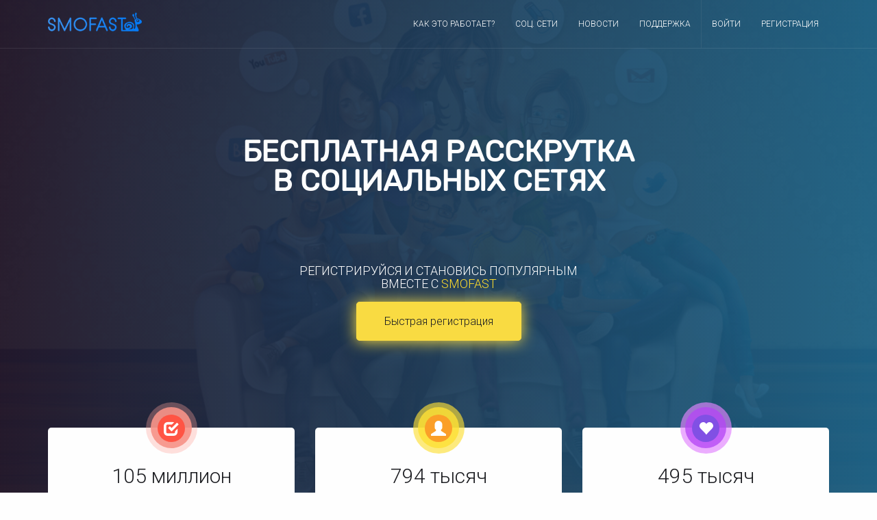

--- FILE ---
content_type: text/html; charset=utf-8
request_url: https://smofast.com/
body_size: 5778
content:
<!DOCTYPE html><html lang="ru"><head>
	<meta http-equiv="Content-Type" content="text/html; charset=UTF-8"/>
     <meta http-equiv="X-UA-Compatible" content="IE=edge"/>
     <meta name="viewport" content="width=device-width, initial-scale=1"/>
     <title>
           Увеличьте подписчиков и лайки бесплатно с SMOFast</title>
	<link rel="canonical" href="https://smofast.com/"/>
	<meta name="robots" content="index,follow"/>
     <meta name="description" content="SMOFast — бесплатный сервис обмена, который помогает быстро увеличить подписчиков, лайки и просмотры во всех соцсетях."/>
     <meta name="keywords" content="сервис накрутки, бержа рекламы, smo сервис, smm сервис, раскрутка вконтакте, накрутка вконтакте, накрутка бесплатно, участники в группу, накрутка соц сетей, продвижение в соц сетях, бесплатная раскрутка, smofast, смофаст"/>
     <link href="assets/2017/main/unerd/css/bootstrap.min.css" rel="stylesheet"/>
     <link rel="stylesheet" href="assets/2017/main/unerd/css/reset.css"/>
     <link rel="stylesheet" href="assets/2017/main/unerd/css/unerd-style.css"/>
     <link rel="stylesheet" href="assets/2017/main/unerd/css/font-awesome.min.css"/>
     <link href="assets/2017/main/unerd/css/animate.css" rel="stylesheet"/>
  <!--    <link rel="stylesheet" type="text/css" href="assets/2017/main/unerd/css/slick.css">-->
  <!--<link rel="stylesheet" type="text/css" href="assets/2017/main/unerd/css/slick-theme.css">-->
  <link rel="stylesheet" type="text/css" href="https://cdn.jsdelivr.net/npm/slick-carousel@1.8.1/slick/slick.css"/>
<link rel="stylesheet" type="text/css" href="https://cdn.jsdelivr.net/npm/slick-carousel@1.8.1/slick/slick-theme.css"/>
</head>
<body>
     <!-- ========== NAV HEADER ========== -->
     <nav class="navbar" role="navigation">
          <div class="container">
               <!-- Brand and toggle get grouped for better mobile display -->
               <div class="navbar-header">
                    <button type="button" class="navbar-toggle" data-toggle="collapse" data-target="#navbar-brand-centered">
		      <i class="fa fa-bars" aria-hidden="true"></i>
		      </button>
                    <div class="navbar-brand navbar-brand-centered"><img src="assets/2017/images/logo-b.png" alt=""/></div>
               </div>
               <div class="collapse navbar-collapse" id="navbar-brand-centered">
                    <ul class="nav navbar-nav navbar-right">
                         <li class="go-to"><a href="#how-works">Как это работает?</a></li>
                         <li class="go-to"><a href="#un-social">Соц. сети</a></li>
                         <li class="go-to"><a href="#news-box">Новости</a></li>
                         <li><a href="support-sub/index.html">Поддержка</a></li>
                         <li class="left-nav-border"><a href="https://smoservice.media/">Войти</a></li>
                         <li><a href="https://smoservice.media/">Регистрация</a></li>
                    </ul>
               </div>
          </div>
     </nav>
     <!-- ========== HEADER ========== -->
     <section class="animated fadeIn" id="main">
          <div class="container">
               <div class="row">
                    <div class="col-md-12  main_header">
                         <h1>Бесплатная расскрутка <br/> в социальных сетях</h1>
                         <h3>Регистрируйся и становись популярным <br/>вместе с <span>SMOFAST</span></h3>
                         <div class="main_buttons">
                              <a class="button" href="https://smoservice.media/">Быстрая регистрация</a>
                         </div>
                    </div>
               </div>
          </div>
     </section>
     <!-- ========== WHY WE ========== -->
     <section class="wow fadeIn" data-wow-duration="1s" id="why-we">
          <div class="container">
               <div class="row">
                    <div class="col-md-4 wow fadeInUp" data-wow-duration=".5s">
                         <div class="dash-box dash-box-color-1">
                              <div class="dash-box-icon">
                                   <i class="glyphicon glyphicon-check"></i>
                              </div>
                              <div class="dash-box-body">
                                   <span class="dash-box-count">
                                                        105 миллион
                                  </span>
                                   <span class="dash-box-title">Выполненных заданий</span>
                              </div>
                         </div>
                    </div>
                    <div class="col-md-4 wow fadeInUp" data-wow-duration=".8s">
                         <div class="dash-box dash-box-color-2">
                              <div class="dash-box-icon">
                                   <i class="glyphicon glyphicon-user"></i>
                              </div>
                              <div class="dash-box-body">
                                   <span class="dash-box-count">
                                                        794 тысяч
                                  </span>
                                   <span class="dash-box-title">Участников</span>
                              </div>
                         </div>
                    </div>
                    <div class="col-md-4 wow fadeInUp" data-wow-duration="1.1s">
                         <div class="dash-box dash-box-color-3">
                              <div class="dash-box-icon">
                                   <i class="glyphicon glyphicon-heart"></i>
                              </div>
                              <div class="dash-box-body">
                                   <span class="dash-box-count">
                                                                    495 тысяч
                                  </span>
                                   <span class="dash-box-title">Добавленных заданий</span>
                              </div>
                         </div>
                    </div>
               </div>
          </div>
     </section>
     <!-- ========== HOW IT WORK ========== -->
     <section class="wow fadeIn" data-wow-duration="1s" id="how-works">
          <div class="container">
               <div class="row">
                    <div class="section_header text-center">
                         <h2>Как это работает?</h2>
                    </div>
               </div>
               <div class="row how-box">
                    <div class="col-md-6">
                         <div class="un-title">
                              <h2>Обмен социальной активностью</h2>
                              <p>Раскрутить свой аккаунт или групу очень просто:</p>
                         </div>
                         <div class="text">
                              <ul class="list">
                                   <li>Зарабатывайте монеты выполняя задания;</li>
                                   <li>Соберите нужное Вам коль-во монет;</li>
                                   <li>Добавьте своё задание по накрутке лайков или подписчиков;</li>
                                   <li>Наслаждайтесь результатом</li>
                              </ul>
                              <center><a class="button" href="https://smoservice.media/">Быстрая регистрация</a></center>
                         </div>
                    </div>
                    <div class="col-md-6">
                         <div class="img-background">
                              <div id="video_holder">
                                   <div id="overlay"></div>
                                   <video width="100%" loop="true" style="visibility: visible; width: 100%;" tabindex="0" id="video">
								<source src="assets/2017/main/unerd/working-with-espresso.mp4" type="video/mp4"/>
							</video>
                                   <script>
                                        var overlay = document.getElementById('overlay');
                                        var vid = document.getElementById('video');
                                        if (overlay.addEventListener) {
                                             overlay.addEventListener("click", play, false)
                                        } else if (overlay.attachEvent) {
                                             overlay.attachEvent("onclick", play)
                                        }
                                        function play() {
                                             if (vid.paused) {
                                                  vid.play();
                                                  overlay.className = "o";
                                             } else {
                                                  vid.pause();
                                                  overlay.className = "";
                                             }
                                        }
                                   </script>
                              </div>
                         </div>
                    </div>
               </div>
          </div>
     </section>
     <!-- ========== SOCIALS BOX ========== -->
     <section class="wow fadeIn" data-wow-duration="1s" id="un-social">
          <div class="container">
               <div class="row">
                    <div class="section_header text-center">
                         <h2>Социальные сети</h2>
                         <p>Список социальных сетей для бесплатной раскрутки!</p>
                    </div>
               </div>
               <div class="events">
                    <div class="row">
                         <div class="col-md-4" onclick="document.location=&#39;/register.php&#39;">
                              <div class="event-box">
                                   <div class="vk-bg box">
                                        <h3>Вконтакте</h3>
                                        <ul>
                                            <!--main_page_soc_vk--><li>Мне нравиться</li>
<li>Рассказать друзьям</li>
<li>Подписчики</li>
<li>Заявки в друзья</li>                                        </ul>
                                   </div>
                                   <div class="name"> <i class="fa fa-line-chart" aria-hidden="true"></i> Перейти к раскрутке </div>
                                   <a href="" class="pull-right"><i class="fa fa-angle-right" aria-hidden="true"></i></a>
                              </div>
                         </div>
                         <div class="col-md-4" onclick="document.location=&#39;/register.php&#39;">
                              <div class="event-box">
                                   <div class="insta-bg box">
                                        <h3>Instagram</h3>
                                        <ul>
                                            <!--main_page_soc_instagram--><li>Лайки на фото</li>
<li>Подписчики</li>                                        </ul>
                                   </div>
                                   <div class="name"> <i class="fa fa-line-chart" aria-hidden="true"></i> Перейти к раскрутке </div>
                                   <a href="" class="pull-right"><i class="fa fa-angle-right" aria-hidden="true"></i></a>
                              </div>
                         </div>
                         <div class="col-md-4" onclick="document.location=&#39;/register.php&#39;">
                              <div class="event-box">
                                   <div class="youtube-bg box">
                                        <h3>Youtube</h3>
                                        <ul>
                                            <!--main_page_soc_youtube--><li>Подписчики</li>
<li>Просмотры</li>
<li>Лайки на видео</li>
<li>Комментарии</li>                                        </ul>
                                   </div>
                                   <div class="name"> <i class="fa fa-line-chart" aria-hidden="true"></i> Перейти к раскрутке </div>
                                   <a href="" class="pull-right"><i class="fa fa-angle-right" aria-hidden="true"></i></a>
                              </div>
                         </div>
                    </div>
                    <div class="row">
                         <div class="col-md-4" onclick="document.location=&#39;/register.php&#39;">
                              <div class="event-box">
                                   <div class="twitter-bg box">
                                        <h3>Twitter</h3>
                                        <ul>
                                            <!--main_page_soc_twitter--><li>Фоловеры</li>
<li>Лайки</li>
<li>Ретвиты</li>
                                        </ul>
                                   </div>
                                   <div class="name"> <i class="fa fa-line-chart" aria-hidden="true"></i> Перейти к раскрутке </div>
                                   <a href="" class="pull-right"><i class="fa fa-angle-right" aria-hidden="true"></i></a>
                              </div>
                         </div>
                         <div class="col-md-4" onclick="document.location=&#39;/register.php&#39;">
                              <div class="event-box">
                                   <div class="facebook-bg box">
                                        <h3>Facebook</h3>
                                        <ul>
                                            <!--main_page_soc_facebook--><li>Подписчики FanPage</li>
<li>Репосты веб-страниц</li>
                                        </ul>
                                   </div>
                                   <div class="name"> <i class="fa fa-line-chart" aria-hidden="true"></i> Перейти к раскрутке </div>
                                   <a href="" class="pull-right"><i class="fa fa-angle-right" aria-hidden="true"></i></a>
                              </div>
                         </div>
                         <div class="col-md-4" onclick="document.location=&#39;/register.php&#39;">
                              <div class="event-box">
                                   <div class="okru-bg box">
                                        <h3>Одноклассники</h3>
                                        <ul>
                                            <!--main_page_soc_ok--><li>Подписки в группу</li>
<li>Классы на запись</li>                                        </ul>
                                   </div>
                                   <div class="name"> <i class="fa fa-line-chart" aria-hidden="true"></i> Перейти к раскрутке </div>
                                   <a href="" class="pull-right"><i class="fa fa-angle-right" aria-hidden="true"></i></a>
                              </div>
                         </div>
                    </div>
               </div>
          </div>
     </section>
     <!-- ========== NEWS BOX ========== -->
     <section class="wow fadeIn" data-wow-duration="1s" id="news-box">
          <div class="container">
               <div class="row">
                    <div class="section_header text-center">
                         <h2>Последние новости</h2>
                         <p><a href="https://smoservice.media/">Перейти в каталог</a></p>
                    </div>
               </div>
<!--               <div class="un-news-box">-->
<!--               	<div class="regular slider">-->
<!--                                                       <div class="card">-->
<!--                                                       <div class="img" style="background: url('images/blog/blog_news_blog_110_111.jpg');"></div>-->
<!--                                                       <div class="title">Поздравляем с днём защитника отечества - 23.02.2018 </div>-->
<!--                                                       <div class="text"><!DOCTYPE html><br/>-->
<!--<html><br/>-->
<!--<head>-->
<!--	<meta http-equiv="Content-Type" content="text/html; charset=UTF-8"/>-->
<!--<br/>-->
<!--</head><br/>-->
<!--<body><br/>-->
<!--<p style="background-color: #ffffff; color: #626262; text-align: center;"></p><br/>-->
<!--<p style="background-color: #ffffff; color: #626262;">По...</div>-->
<!--                                                       <div class="more"><a href="https://smoservice.media/" class="button">Читать дальше</a></div>-->
<!--                                                  </div>-->
<!--                                                   <div class="card">-->
<!--                                                       <div class="img" style="background: url('images/blog/blog_news_blog_109_1.png');"></div>-->
<!--                                                       <div class="title">Обновление быстрых заказов. API для разработчиков</div>-->
<!--                                                       <div class="text"><!DOCTYPE html><br/>-->
<!--<html><br/>-->
<!--<head>-->
<!--	<meta http-equiv="Content-Type" content="text/html; charset=UTF-8"/>-->
<!--<br/>-->
<!--</head><br/>-->
<!--<body><br/>-->
<!--<p style="text-align: center;"></p><br/>-->
<!--<p>Команда SMOFAST готова представить вашему вниманию небольшой релиз нововведений по системе. <s...< div>-->
<!--                                                       <div class="more"><a href="https://smoservice.media/" class="button">Читать дальше</a></div>-->
<!--                                                  </div>-->
<!--                                                   <div class="card">-->
<!--                                                       <div class="img" style="background: url('images/blog/312312312312312.png');"></div>-->
<!--                                                       <div class="title">Релиз финальное обновление дизайна - SMOFAST 3.1</div>-->
<!--                                                       <div class="text"><!DOCTYPE html><br/>-->
<!--<html><br/>-->
<!--<head>-->
<!--	<meta http-equiv="Content-Type" content="text/html; charset=UTF-8"/>-->
<!--<br/>-->
<!--</head><br/>-->
<!--<body><br/>-->
<!--<p style="text-align: center;"></p><br/>-->
<!--<p>Когда все уже сняли последний новогодний шарик с елки, столы дома перестали ломиться от еды, а города оч...</div>-->
<!--                                                       <div class="more"><a href="https://smoservice.media/" class="button">Читать дальше</a></div>-->
<!--                                                  </div>-->
<!--                                                   <div class="card">-->
<!--                                                       <div class="img" style="background: url('images/blog/20171231214156_2017tonew2018.jpg');"></div>-->
<!--                                                       <div class="title">С новым 2018 годом! Нас уже более 700 тысяч пользователей...</div>-->
<!--                                                       <div class="text"><!DOCTYPE html><br/>-->
<!--<html><br/>-->
<!--<head>-->
<!--	<meta http-equiv="Content-Type" content="text/html; charset=UTF-8"/>-->
<!--<br/>-->
<!--</head><br/>-->
<!--<body><br/>-->
<!--<p style="text-align: center;"></p><br/>-->
<!--<p style="text-align: left;">За четыре года работы мы получили аудиторию 720 тысяч человек. Дл...</div>-->
<!--                                                       <div class="more"><a href="https://smoservice.media/" class="button">Читать дальше</a></div>-->
<!--                                                  </div>-->
<!--                                                   <div class="card">-->
<!--                                                       <div class="img" style="background: url('images/blog/20171117160517_smofastnews105.png');"></div>-->
<!--                                                       <div class="title">Подробности предстоящего обновления 3.0</div>-->
<!--                                                       <div class="text"><!DOCTYPE html><br/>-->
<!--<html><br/>-->
<!--<head>-->
<!--	<meta http-equiv="Content-Type" content="text/html; charset=UTF-8"/>-->
<!--<br/>-->
<!--</head><br/>-->
<!--<body><br/>-->
<!--<p style="text-align: center;"><span style="word-spacing: 0.125em;"></span></p><br/>-->
<!--<p><span style="word-spacing: 0.125em;">Мы решили ...</div>-->
<!--                                                       <div class="more"><a href="/" class="button">Читать дальше</a></div>-->
<!--                                                  </div>-->
<!--   </div> </div>-->

<div class="un-news-box">
    <div class="regular slider">
        
        <div class="card">
            <div class="img" style="background-image:url(&#39;images/blog/blog_news_blog_110_111.jpg&#39;);"></div>
            <div class="title">Поздравляем с днём защитника отечества - 23.02.2018</div>
            <div class="text">По...</div>
            <div class="more"><a href="https://smoservice.media/" class="button">Читать дальше</a></div>
        </div>

        <div class="card">
            <div class="img" style="background-image:url(&#39;images/blog/blog_news_blog_109_1.png&#39;);"></div>
            <div class="title">Обновление быстрых заказов. API для разработчиков</div>
            <div class="text">Команда SMOFAST готова представить...</div>
            <div class="more"><a href="https://smoservice.media/" class="button">Читать дальше</a></div>
        </div>

        <div class="card">
            <div class="img" style="background-image:url(&#39;images/blog/312312312312312.png&#39;);"></div>
            <div class="title">Релиз финальное обновление дизайна - SMOFAST 3.1</div>
            <div class="text">Когда все уже сняли последний новогодний шарик...</div>
            <div class="more"><a href="https://smoservice.media/" class="button">Читать дальше</a></div>
        </div>

        <div class="card">
            <div class="img" style="background-image:url(&#39;images/blog/20171231214156_2017tonew2018.jpg&#39;);"></div>
            <div class="title">С новым 2018 годом! Нас уже более 700 тысяч пользователей...</div>
            <div class="text">За четыре года работы мы получили аудиторию...</div>
            <div class="more"><a href="https://smoservice.media/" class="button">Читать дальше</a></div>
        </div>

        <div class="card">
            <div class="img" style="background-image:url(&#39;images/blog/20171117160517_smofastnews105.png&#39;);"></div>
            <div class="title">Подробности предстоящего обновления 3.0</div>
            <div class="text">Мы решили ...</div>
            <div class="more"><a href="/" class="button">Читать дальше</a></div>
        </div>

    </div>
</div>

          </div>
     </section>
     <!-- ========== FOOTER ========== -->
     <div style="text-align:center"><h2>Worth exploring</h2><ul style="list-style:none;padding-left:0"><li><a href="https://russianseasons.org/">букмекерские конторы с казино</a></li><li><a href="https://lookinar.com/">плинко онлайн</a></li><li><a href="https://www.immortalcities.com/">зарубежные казино</a></li></ul></div><footer>
          <div class="container">
               <div class="row">
                    <div class="col-lg-3 col-md-3 col-sm-4 col-xs-12">
                         <ul class="footer-list blog_name_footer">
                              <span>Пользователю</span>
                              <li>
                                   <a href="https://smoservice.media/" title="Проверь свои достижения">Достижения</a> и <a href="https://smoservice.media/" title="Уровни аккаунта">Карьера</a>
                              </li>
                              <li><a href="https://smoservice.media/" rel="nofollow" class="b-menu-footer__link">Акции и конкурсы</a></li>
                              <li><a href="https://smoservice.media/" rel="nofollow" class="b-menu-footer__link">Лотерея</a></li>
                              <li><a href="https://smoservice.media/" class="b-menu-footer__link">Заморозили страницу</a></li>
                         </ul>
                    </div>
                    <div class="col-lg-3 col-md-3 col-sm-4 col-xs-12">
                         <ul class="footer-list blog_name_footer">
                              <span>Партнеры</span>
                              <li><a href="http://smoservice.ru/" class="b-menu-footer__link">Главный SMM сервис</a></li>
                              <li><a href="https://smmprice.ru/" class="b-menu-footer__link">Онлайн накрутка</a></li>
                              <li><a href="http://invite.smoservice.ru/" class="b-menu-footer__link">Подписчики с рекламы</a></li>
                              <li><a href="https://smoservice.media/" class="b-menu-footer__link">ТОП рефоводов недели</a></li>
                         </ul>
                    </div>
                    <div class="col-lg-3 col-md-3 col-sm-4 col-xs-12">
                         <ul class="footer-list">
                              <span>Помощь</span>
                              <li><a href="https://smoservice.media/" class="b-menu-footer__link"></a><a href="https://smoservice.media/" title="Ответы на вопросы">FAQ</a> и <a href="https://smoservice.media/" title="Пользовательское соглашение">Правила</a></li>
                              <li><a href="support-sub/index.html" target="_blank" class="b-menu-footer__link">Техническая поддержка</a></li>
                              <li><a href="https://smoservice.media/" class="b-menu-footer__link">Как заполнить ссылку</a></li>
                              <li><a href="https://smoservice.media/" class="b-menu-footer__link">Защита аккаунта</a></li>
                         </ul>
                    </div>
                    <div class="col-lg-3 col-md-3 col-sm-4 col-xs-12">
                         <ul class="footer-list blog_name_footer">
                              <span>Сообщество</span>
                              <li><a href="https://smoservice.media/" class="b-menu-footer__link">Наши новости</a></li>
                              <li><a href="idea-sub/index.html" rel="nofollow" class="b-menu-footer__link">Предложить идею</a></li>
                              <li><a href="https://smoservice.media/" class="b-menu-footer__link">Статистика</a></li>
                         </ul>
                    </div>
               </div>
          </div>
     </footer>
     <div class="copyright">
          <div class="container">
               <div class="row">
                    <div class="col-sm-4">
                         <div class="social_icon">
                              <ul>
                                  <!--main_soc_icons-->                                   <li><a href="https://t.me/smofast"><i class="fa fa-telegram"></i></a></li>
                                   <li><a href="https://www.youtube.com/channel/UCJD1iomNeUXeSBzrAx_S7iQ"><i class="fa fa-youtube"></i></a></li>
                                   <li><a href="https://plus.google.com/u/2/116006405345495266498"><i class="fa fa-google"></i></a></li>
                                   <li><a href="https://twitter.com/smofast"><i class="fa fa-twitter"></i></a></li>
                                   <li><i class="fa fa-instagram"></i></li>
                              </ul>
                         </div>
                    </div>
                    <div class="col-sm-4 text-center">
                         <p>SMOFast.com © 2013-2018</p>
                    </div>
                   
               </div>
          </div>
     </div>
     <!-- ========== SCRIPT ========== -->
     <script src="ajax/libs/jquery/1.11.3/jquery.min.js"></script>
     <script src="assets/2017/main/unerd/js/slick.js" type="text/javascript" charset="utf-8"></script>
  <script type="text/javascript">
      $(".regular").slick({
        dots: true,
        infinite: true,
        slidesToShow: 2,
        slidesToScroll: 2
      });
</script>
     <script src="assets/2017/main/unerd/js/bootstrap.min.js" async=""></script>
     <script src="assets/2017/main/unerd/js/jquery.nicescroll.min.js" async=""></script>
     <script src="assets/2017/main/unerd/js/wow.min.js"></script>
     <script>
          new WOW()
               .init();
     </script>
     <script src="assets/2017/main/unerd/js/main.js"></script>
     <a href="javascript://" onclick="topFunction()" id="scroll_to_top" title="Go to top"><i class="fa fa-chevron-up" aria-hidden="true"></i></a>
     <progress value="0">
 <div class="progress-container">
 <span class="progress-bar"></span>
 </div>
</progress>
     <!--counters--><!-- Yandex.Metrika counter --> <script type="text/javascript"> (function (d, w, c) { (w[c] = w[c] || []).push(function() { try { w.yaCounter22304452 = new Ya.Metrika({ id:22304452, clickmap:true, trackLinks:true, accurateTrackBounce:true, webvisor:true, ecommerce:"dataLayer" }); } catch(e) { } }); var n = d.getElementsByTagName("script")[0], s = d.createElement("script"), f = function () { n.parentNode.insertBefore(s, n); }; s.type = "text/javascript"; s.async = true; s.src = "metrika/watch.js"; if (w.opera == "[object Opera]") { d.addEventListener("DOMContentLoaded", f, false); } else { f(); } })(document, window, "yandex_metrika_callbacks"); </script> <noscript><div><img src="watch/22304452.jpg" style="position:absolute; left:-9999px;" alt=""/></div></noscript> <!-- /Yandex.Metrika counter -->
<script defer src="https://static.cloudflareinsights.com/beacon.min.js/vcd15cbe7772f49c399c6a5babf22c1241717689176015" integrity="sha512-ZpsOmlRQV6y907TI0dKBHq9Md29nnaEIPlkf84rnaERnq6zvWvPUqr2ft8M1aS28oN72PdrCzSjY4U6VaAw1EQ==" data-cf-beacon='{"version":"2024.11.0","token":"554405c68848451ca9cb1baaea16fcf7","r":1,"server_timing":{"name":{"cfCacheStatus":true,"cfEdge":true,"cfExtPri":true,"cfL4":true,"cfOrigin":true,"cfSpeedBrain":true},"location_startswith":null}}' crossorigin="anonymous"></script>
</body></html>

--- FILE ---
content_type: text/css
request_url: https://smofast.com/assets/2017/main/unerd/css/reset.css
body_size: 527
content:
html{line-height:1.15;-ms-text-size-adjust:100%;-webkit-text-size-adjust:100%;}
body{margin:0;}
article,
aside,
footer,
header,
nav,
section{display:block;}
h1{font-size:2em;margin:0.67em 0;}
figcaption,
figure,
main{display:block;}
figure{margin:1em 40px;}
hr{box-sizing:content-box;height:0;overflow:visible;}
pre{font-family:monospace, monospace;font-size:1em;}
a{background-color:transparent;-webkit-text-decoration-skip:objects;}
abbr[title]{border-bottom:none;text-decoration:underline;text-decoration:underline dotted;}
b,
strong{font-weight:inherit;}
b,
strong{font-weight:bolder;}
code,
kbd,
samp{font-family:monospace, monospace;font-size:1em;}
dfn{font-style:italic;}
mark{background-color:#ff0;color:#000;}
small{font-size:80%;}
sub,
sup{font-size:75%;line-height:0;position:relative;vertical-align:baseline;}
sub{bottom:-0.25em;}
sup{top:-0.5em;}
audio,
video{display:inline-block;}
audio:not([controls]){display:none;height:0;}
img{border-style:none;}
svg:not(:root){overflow:hidden;}
button,
input,
optgroup,
select,
textarea{font-family:sans-serif;font-size:100%;line-height:1.15;margin:0;}
button,
input{overflow:visible;}
button,
select{text-transform:none;}
button,
html [type="button"],
[type="reset"],
[type="submit"]{-webkit-appearance:button;}
button::-moz-focus-inner,
[type="button"]::-moz-focus-inner,
[type="reset"]::-moz-focus-inner,
[type="submit"]::-moz-focus-inner{border-style:none;padding:0;}
button:-moz-focusring,
[type="button"]:-moz-focusring,
[type="reset"]:-moz-focusring,
[type="submit"]:-moz-focusring{outline:1px dotted ButtonText;}
fieldset{padding:0.35em 0.75em 0.625em;}
legend{box-sizing:border-box;color:inherit;display:table;max-width:100%;padding:0;white-space:normal;}
progress{display:inline-block;vertical-align:baseline;}
textarea{overflow:auto;}
[type="checkbox"],
[type="radio"]{box-sizing:border-box;padding:0;}
[type="number"]::-webkit-inner-spin-button,
[type="number"]::-webkit-outer-spin-button{height:auto;}
[type="search"]{-webkit-appearance:textfield;outline-offset:-2px;}
[type="search"]::-webkit-search-cancel-button,
[type="search"]::-webkit-search-decoration{-webkit-appearance:none;}
::-webkit-file-upload-button{-webkit-appearance:button;font:inherit;}
details,
menu{display:block;}
summary{display:list-item;}
canvas{display:inline-block;}
template{display:none;}
[hidden]{display:none;}

--- FILE ---
content_type: text/css
request_url: https://smofast.com/assets/2017/main/unerd/css/unerd-style.css
body_size: 4155
content:
@charset "utf-8";
 @import url('//fonts.googleapis.com/css?family=Roboto:300');
 @font-face{
    font-family:'RubikRegular';
    src:url('../fonts/text/RubikRegular.eot');
    src:url('../fonts/text/RubikRegular.eot') format('embedded-opentype'), url('../fonts/text/RubikRegular.woff') format('woff2'), url('../fonts/text/RubikRegular.woff') format('woff'), url('../fonts/text/RubikRegular.ttf') format('truetype'), url('../fonts/text/RubikRegular.svg') format('svg');
}
 body{
    color:#1d1e22;
    font-size:14px;
    font-family:'Roboto', sans-serif;
    background-color:#fefefe;
}
 a{
    color:#2196F3;
}
 a:hover, a:active, a:focus{
    color:#2196F3;
    outline:none;
    text-decoration:none;
}
 input[type=text], input[type=password], textarea, .form-control{
    background:#fcfcfc;
    border:1px solid #eee;
    box-shadow:none;
    height:50px;
    width:100%;
    min-width:280px;
    border-radius:0;
    font-family:'Roboto', sans-serif;
    font-size:300;
}
 .input-group-addon{
    background-color:#fafafa;
    border:1px solid #eee;
    height:50px;
    width:50px;
    border-radius:0;
}
 .input-group{
    height:50px;
}
 .btn{
    border-radius:0;
}
 .right{
    float:right;
}
 hr{
    height:1px;
    border:0;
    background:#f8f8f8;
    margin:10px 0;
    display:table;
    width:100%;
}
 button, input[type=submit], .button, input[type=button], input[type=reset]{
    font-family:'Roboto', sans-serif;
    font-size:300;
    background:#f9db42;
    border:1px solid #f9db42;
    color:#1d1e22;
    padding:18px 40px;
    border-radius:5px;
    transition:all 0.3s;
    font-size:16px;
}
 button:hover, input[type=submit]:hover, .button:hover, input[type=button]:hover, input[type=reset]:hover{
    background:#ffdc28;
    border:1px solid #ffdc28;
    color:#1d1e22!important;
}
 input:active, input:hover, input:focus{
    outline:0!important;
    outline-offset:0!important;
}
 button .fa, input[type=submit] .fa, .button .fa, input[type=button] .fa, input[type=reset] .fa{
    margin-right:10px;
}
 .section_header{
    position:relative;
}
 .section_header:after{
    background:url("../img/section_head-line.png") no-repeat;
    background-size:100%;
    background-position:top center;
    content:"";
    padding:100px;
    transition:all 1s;
}
 .section_header h2{
    font-family:'RubikRegular';
    font-weight:700;
    font-size:5.0vh;
    margin-top:0px;
    margin-bottom:0px;
    text-transform:uppercase;
    color:#1d1e22;
}
 .section_header p{
    position:absolute;
    width:100%;
    text-align:center;
    top:100px;
    font-size:20px;
    font-family:'Roboto', sans-serif;
    font-size:300;
    color:#919090
}
 section{
    position:relative;
    overflow:hidden;
    background:#fefefe;
    padding:100px 0;
}
 section:before{
    content:'';
    position:absolute;
    font-size:5.0vh;
    width:100%;
    top:12%;
    text-align:center;
    font-family:'RubikRegular';
    font-weight:700;
    text-transform:uppercase;
    transition:all .3s;
}
 section:hover::before{
    top:12.2%;
}
 header{
    color:#1d1e22;
    padding:10px 0;
    height:10vh;
    text-align:center;
}
 header h4{
    font-family:'RubikRegular';
    font-weight:700;
    font-size:16px;
    text-transform:uppercase;
}
 header h5{
    font-family:'Roboto', sans-serif;
    font-size:300;
}
 header .phone_number{
    text-align:right;
    position:relative;
}
 header .phone_number h5{
    margin-right:15px;
}
 header .phone_number a{
    color:#1d1e22;
    font-family:'RubikRegular';
    font-weight:700;
    display:inline-block;
}
 header .phone_number a:hover{
    text-decoration:none;
}
 header .phone_number h4:before{
    position:relative;
    content:'\f2a0';
    font-family:'fontawesome';
    margin-right:10px;
    font-size:18px;
    display:inline-block;
    vertical-align:middle;
    top:-3px;
}
 header .phone_number h5:before{
    position:relative;
    content:'\f0e0';
    font-family:'fontawesome';
    margin-right:10px;
    font-size:15px;
    display:inline-block;
    vertical-align:middle;
}
 .navbar{
    margin-bottom:0px;
    border:0;
    border-radius:0;
    z-index:2;
    position:fixed;
    width:100%;
    display:table;
    z-index:9;
    border-bottom:0.5px solid rgba(255, 255, 255, 0.09);
}
 .left-nav-border{
    border-left:1px solid rgba(200, 192, 183, 0.09);
}
 .navbar-nav > li > a:focus{
    background-color:#fafafa;
    color:#000 !important
}
 .navbar li a{
    line-height:40px;
    text-transform:uppercase;
    font-size:12px;
    color:#fff;
}
 .navbar li a{
    -moz-transition:all 0.3s;
    -o-transition:all 0.3s;
    transition:all 0.3s;
}
 .navbar li a:hover{
    background-color:transparent !important;
}
 .navbar .navbar-brand{
    margin-right:15px;
    text-transform:uppercase;
    height:70px;
    line-height:40px;
    text-align:center;
    color:#fff!important;
    font-family:'RubikRegular';
    font-weight:700;
    position:relative;
}
 .navbar .navbar-brand img{
    height:35px;
}
 section#main{
    position:relative;
    overflow:hidden;
    display:table;
    width:100%;
    height:100vh;
}
 section#main .main_header h1{
    margin-top:100px!important;
    margin-bottom:100px;
}
 #main .button, #how-works .button{
    box-shadow:0 1px 22px 0 rgb(249, 219, 66);
}
 #main .button:hover, #how-works .button:hover{
    box-shadow:0 1px 2px 0 rgb(129, 129, 129);
}
 #navbar-brand-centered a:hover{
    color:#ffdd2d !important
}
 section#main:before{
    background:url("../img/main-background.jpg") center fixed;
    background-size:cover;
    bottom:0;
    content:"";
    display:block;
    left:0;
    position:absolute;
    right:0;
    top:0;
    animation:header-main 15s linear 2s 4 alternate;
}
 section#main:after{
    content:"";
    position:absolute;
    background:#e96443;
    background:-webkit-linear-gradient(to right, #904e95, #e96443);
    background:linear-gradient(to right, rgba(32, 24, 45, 0.95), rgba(27, 99, 137, 0.95));
    top:0;
    left:0;
    right:0;
    bottom:0;
}
 section#main .container{
    z-index:2;
    position:relative;
}
 section#main .main_header{
    position:relative;
    text-align:center;
}
 section#main .main_header h1{
    text-transform:uppercase;
    position:relative;
    font-family:'RubikRegular';
    font-weight:700;
    font-size:6.0vh;
    line-height:6.0vh;
    color:#fff;
    margin-top:150px;
    margin-bottom:100px;
}
 section#main h3{
    position:relative;
    text-transform:uppercase;
    font-family:'Roboto', sans-serif;
    font-weight:300;
    color:#fff;
    font-size:2.5vh;
    margin-bottom:35px;
}
 section#main h3 span{
    color:#ffdd2d;
}
 section#main button{
    margin-bottom:100px;
}
 section#how-works{
    position:relative;
    overflow:hidden;
}
 #how-works .un-title{
    text-align:center;
    font-family:'Roboto', sans-serif;
    margin-top:-20px;
}
 #how-works .un-title p{
    font-size:18px;
}
 #how-works .how-box{
    margin-top:100px;
}
 #how-works .how-box .list{
    margin:50px 0;
}
 #how-works .how-box .list li{
    position:relative;
    height:40px;
    font-family:'Roboto', sans-serif;
    font-size:300;
    font-size:16px;
    list-style:none;
    display:table;
}
 #how-works .how-box .list li:before{
    content:'\f00c';
    margin-right:15px;
    height:40px;
    display:block;
    float:left;
    color:#f9db42;
    font-family:fontawesome;
}
 #how-works .img-background{
    position:relative;
}
 #how-works:hover video{
    transition:all .5s;
}
 #how-works .img-background:hover:before{
    margin-top:-30px;
    margin-bottom:30px;
    transition:all .8s;
}
 #how-works .img-background video{
    position:relative;
    transition:all .5s;
    width:100%;
    box-shadow:0 1px 1px 0 rgba(56, 56, 56, 0.2);
}
 #video_holder{
    position:relative;
    width:100%;
}
 #overlay{
    position:absolute;
    top:0;
    left:0;
    margin-left:-25px;
    width:100%;
    height:100%;
    z-index:999;
    cursor:pointer;
    opacity:.8;
    transition:all .3s;
}
 #overlay:before{
    content:'\f04b';
    font-family:'fontawesome';
    position:absolute;
    left:50%;
    top:50%;
    margin-top:-7vh;
    font-size:11vh;
    color:#f9db42;
    transition:all .3s;
}
 #video_holder:hover #overlay:before{
    color:#ffd919;
}
 #overlay.o{
    opacity:0;
}
 #how-works .img-background:before{
    content:'';
    position:absolute;
    width:100%;
    height:100%;
    background:#eeefeb;
    right:-15px;
    bottom:-15px;
    transition:all .8s;
    box-shadow:0 1px 1px 0 rgba(56, 56, 56, 0.2);
}
 #how-works:before{
    content:'Как это работает?';
    color:#eeefeb;
}
 section#how-works:hover:before{
    top:11%;
}
 section#un-social:before{
    content:'Социальные сети';
    color:#eeefeb;
    top:9.9%;
}
 section#un-social:hover:before{
    top:9.2%;
}
 section#news-box:before{
    content:'Последние новости';
    color:#eeefeb;
    top:10.8%;
}
 section#news-box:hover:before{
    top:10.2%;
}
 footer{
    background:linear-gradient(to right, rgb(32, 24, 45), rgb(27, 99, 137));
    padding:70px 0px;
    position:relative;
}
 footer a:hover{
    color:#ffdd2d!important
}
 footer .footer-list li{
    margin-bottom:5px;
}
 footer .blog_name_footer a{
    width:180px;
    text-overflow:ellipsis;
    white-space:nowrap;
    position:relative;
}
 footer .footer-list span, footer .social span{
    color:#FFF;
    padding-top:15px;
    padding-bottom:15px;
    display:block;
    text-transform:uppercase;
    font-family:'RubikRegular';
    font-weight:700;
    letter-spacing:3px;
}
 footer .footer-list li a, footer .footer-list li p{
    color:#FFF;
    letter-spacing:2px;
    text-decoration:none;
    font-family:'Roboto', sans-serif;
    font-size:300;
}
 footer .footer-list, footer .social{
    list-style:none;
}
 footer .social li{
    float:left;
}
 footer .social .fa{
    color:#fafafa;
    margin-right:10px;
    font-size:16px;
}
 .copyright{
    font-size:14px;
    background-color:#fefefe;
    height:80px;
}
 .copyright .col-sm-4{
    margin-top:30px;
}
 .copyright .col-sm-4 .fa-heart{
    color:#f44336;
    margin:0 5px;
}
 .copyright .social_icon li, .copyright .social_icon li a, .copyright .payment-icon li{
    display:inline-block;
    margin-right:8px;
    color:#1d1e22;
}
 .mtblr_20{
    margin:20px;
}
 .mt_0{
    margin-top:0;
}
 .mt_10{
    margin-top:10px;
}
 .mt_20{
    margin-top:20px;
}
 .mt_25{
    margin-top:25px;
}
 .mt_30{
    margin-top:30px;
}
 .mt_40{
    margin-top:40px;
}
 .mt_50{
    margin-top:50px;
}
 .mt_60{
    margin-top:60px;
}
 .mt_70{
    margin-top:70px;
}
 .mt_80{
    margin-top:80px;
}
 .mt_90{
    margin-top:90px;
}
 .mt_100{
    margin-top:100px;
}
 .mb_0{
    margin-bottom:0;
}
 .mb_10{
    margin-bottom:10px;
}
 .mb_20{
    margin-bottom:20px;
}
 .mb_30{
    margin-bottom:30px;
}
 .mb_40{
    margin-bottom:40px;
}
 .mb_50{
    margin-bottom:50px;
}
 .mb_60{
    margin-bottom:60px;
}
 .mb_70{
    margin-bottom:70px;
}
 .mb_80{
    margin-bottom:80px;
}
 .mb_90{
    margin-bottom:90px;
}
 .mb_100{
    margin-bottom:100px;
}
 .mtb_10{
    margin-top:10px;
    margin-bottom:10px;
}
 .mtb_20{
    margin-top:20px;
    margin-bottom:20px;
}
 .mtb_30{
    margin-top:30px;
    margin-bottom:30px;
}
 .mtb_40{
    margin-top:40px;
    margin-bottom:40px;
}
 .mtb_50{
    margin-top:50px;
    margin-bottom:50px;
}
 .mtb_60{
    margin-top:60px;
    margin-bottom:60px;
}
 .mtb_70{
    margin-top:70px;
    margin-bottom:70px;
}
 .mtb_80{
    margin-top:80px;
    margin-bottom:80px;
}
 .mtb_90{
    margin-top:90px;
    margin-bottom:90px;
}
 .mtb_100{
    margin-top:100px;
    margin-bottom:100px;
}
 .navbar-fixed-top{
    background-color:#fefefe;
    -moz-transition:all 0.3s;
    -o-transition:all 0.3s;
    transition:all 0.3s;
    z-index:9999;
}
 .navbar-fixed-top li a{
    line-height:40px;
    text-transform:uppercase;
    font-size:12px;
    color:#1d1e22 !important;
}
 .navbar-fixed-top .navbar-brand{
    background:-webkit-linear-gradient(135deg, #1fb3cf 0, #304999 100%);
    background:linear-gradient(135deg, #1fb3cf 0, #304999 100%);
    -webkit-background-clip:text;
    color:transparent!important;
}
 progress{
    position:fixed;
    left:0;
    top:0;
    width:100%;
    height:5px;
    -webkit-appearance:none;
    -moz-appearance:none;
    appearance:none;
    border:0;
    color:#002c68;
    z-index:9999;
}
 progress::-webkit-progress-bar{
    background:transparent;
}
 progress::-webkit-progress-value{
    background:-webkit-linear-gradient(135deg, #1fb3cf 0, #304999 100%);
    background:linear-gradient(135deg, #1fb3cf 0, #304999 100%);
}
 progress::-moz-progress-bar{
    background:-webkit-linear-gradient(135deg, #1fb3cf 0, #304999 100%);
    background:linear-gradient(135deg, #1fb3cf 0, #304999 100%);
}
 .progress-container{
    width:100%;
    background:transparent;
    position:fixed;
    top:0;
    left:0;
    height:5px;
    display:block;
}
 .progress-bar{
    background:-webkit-linear-gradient(135deg, #1fb3cf 0, #304999 100%);
    background:linear-gradient(135deg, #1fb3cf 0, #304999 100%);
    display:block;
    height:inherit;
}
 #scroll_to_top{
    display:none;
    position:fixed;
    bottom:20px;
    right:20px;
    z-index:99;
    border:none;
    outline:none;
    color:#000!important;
    cursor:pointer;
    width:35px;
    height:35px;
    line-height:35px;
    text-align:center;
    font-size:25px;
}
 @media all and (min-width:1700px){
    section#main{
        position:relative;
        overflow:hidden;
        display:table;
        width:100%;
        height:70vh;
    }
}
 @media all and (max-width:768px){
    #why-we{
        margin-top:0!important;
    }
     section#main .main_header h1{
        font-size:4.0vh;
    }
     #how-works .how-box .list li{
        margin-bottom:15px;
    }
     .navbar-brand{
        margin-left:15px;
    }
     .main_buttons button{
        margin:auto 0;
        margin-bottom:50px;
    }
     .copyright{
        display:table;
        width:100%;
        text-align:center;
    }
     .copyright .text-right{
        text-align:center;
    }
     .navbar-brand{
        height:70px;
        line-height:35px;
        font-weight:700;
    }
     .navbar-toggle{
        border:0px;
        color:#ffdd2d;
        width:70px!important;
        height:70px;
        position:absolute;
        line-height:35px;
        top:-8px;
        right:-15px;
        font-size:25px;
        border-radius:0px;
        cursor:pointer;
    }
     .navbar-toggle:hover, .navbar-toggle:focus{
        background-color:transparent !important;
        color:#ffdd2d !important;
        opacity:.8;
        border:0;
    }
     .navbar-collapse{
        position:relative;
        border:0;
        background:#fefefe;
        box-shadow:0 1px 2px 0 rgba(0, 0, 0, 0.5);
        z-index:9;
    }
     .navbar-collapse a{
        color:#1d1e22!important;
    }
     #how-works .img-background{
        margin-top:50px;
    }
     .un-news-box .card{
        margin-bottom:50px;
    }
     #how-works:before{
        content:'';
    }
     section#un-social:before{
        content:'';
    }
     section#news-box:before{
        content:'';
    }
}
 .dash-box{
    position:relative;
    background:#fefefe;
    text-align:center;
    margin:60px 0 50px;
    border-radius:5px;
    border-bottom:1px solid #eeefeb;
}
 .dash-box-icon{
    position:absolute;
    transform:translateY(-50%) translateX(-50%);
    left:50%;
    transition:all .8s;
}
 .dash-box-action{
    transform:translateY(-50%) translateX(-50%);
    position:absolute;
    left:50%;
}
 .dash-box-body{
    padding:50px 20px;
    transition:all .3s;
}
 .dash-box:hover .dash-box-body{
    margin-top:-30px;
}
 .dash-box:hover .dash-box-icon{
    margin-top:-20px;
    transition:all .8s;
}
 .dash-box-icon:after{
    width:60px;
    height:60px;
    position:absolute;
    background:rgba(247, 148, 137, 0.91);
    content:'';
    border-radius:50%;
    left:-10px;
    top:-10px;
    z-index:-1;
}
 .dash-box-icon > i{
    background:#ff5444;
    border-radius:50%;
    line-height:40px;
    color:#FFF;
    width:40px;
    height:40px;
    font-size:22px;
}
 .dash-box-icon:before{
    width:75px;
    height:75px;
    position:absolute;
    background:rgba(253, 162, 153, 0.34);
    content:'';
    border-radius:50%;
    left:-17px;
    top:-17px;
    z-index:-2;
}
 .dash-box-action > button{
    border:none;
    background:#FFF;
    border-radius:19px;
    padding:7px 16px;
    text-transform:uppercase;
    font-weight:500;
    font-size:11px;
    letter-spacing:.5px;
    color:#003e85;
    box-shadow:0 3px 5px #d4d4d4;
}
 .dash-box-body > .dash-box-count{
    display:block;
    font-family:'Roboto', sans-serif;
    font-size:30px;
    color:#1d1e22;
}
 .dash-box-body > .dash-box-title{
    font-size:18px;
    color:#1d1e22;
    font-family:'Roboto', sans-serif;
}
 .dash-box-color-2 .dash-box-icon:after{
    background:rgba(254, 224, 54, 0.81);
}
 .dash-box-color-2 .dash-box-icon:before{
    background:rgba(254, 224, 54, 0.64);
}
 .dash-box-color-2 .dash-box-icon > i{
    background:#fb9f28;
}
 .dash-box-color-3 .dash-box-icon:after{
    background:rgba(180, 70, 245, 0.76);
}
 .dash-box-color-3 .dash-box-icon:before{
    background:rgba(226, 132, 255, 0.66);
}
 .dash-box-color-3 .dash-box-icon > i{
    background:#8150e4;
}
 #why-we{
    background:transparent;
    background-size:cover;
    color:#fff!important;
    position:relative;
    padding:0;
    margin-top:-195px;
    padding-top:40px;
}
 #why-we:before{
    content:'';
    position:absolute;
    width:100%;
    height:100%;
    top:0;
    left:0;
}
 .why-we-box{
    margin-top:100px;
}
 .events{
    position:relative;
    margin-top:100px;
    margin-left:-25px;
}
 .events .col-md-4{
    padding:25px;
}
 .event-box{
    position:relative;
    height:225px;
    cursor:pointer;
    background:#eeefeb;
    transition:all .3s;
    box-shadow:0 1px 1px 0 rgba(56, 56, 56, 0.2);
}
 .event-box .vk-bg{
    background:rgb(122, 188, 255);
    background:-webkit-linear-gradient(top, rgba(122, 188, 255, 1) 0%, rgba(96, 171, 248, 1) 44%, rgba(64, 150, 238, 1) 100%);
    background:linear-gradient(to bottom, rgba(122, 188, 255, 1) 0%, rgba(96, 171, 248, 1) 44%, rgba(64, 150, 238, 1) 100%);
}
 .event-box .vk-bg:before{
    content:'\f189';
    font-family:'fontawesome';
    position:absolute;
    color:#fff;
    font-size:100px;
    right:20px;
    top:20px;
}
 .event-box .insta-bg{
    background:radial-gradient(circle at 30% 107%, #fdf497 0%, #fdf497 5%, #fd5949 45%, #d6249f 60%, #285AEB 90%);
}
 .event-box .insta-bg:before{
    content:'\f16d';
    font-family:'fontawesome';
    position:absolute;
    color:#fff;
    font-size:100px;
    right:20px;
    top:20px;
}
 .event-box .youtube-bg{
    background:#F44336;
}
 .event-box .youtube-bg:before{
    content:'\f167';
    font-family:'fontawesome';
    position:absolute;
    color:#fff;
    font-size:100px;
    right:20px;
    top:20px;
}
 .event-box .twitter-bg{
    background:#03A9F4;
}
 .event-box .twitter-bg:before{
    content:'\f099';
    font-family:'fontawesome';
    position:absolute;
    color:#fff;
    font-size:100px;
    right:20px;
    top:20px;
}
 .event-box .facebook-bg{
    background:#1278c8;
}
 .event-box .facebook-bg:before{
    content:'\f09a';
    font-family:'fontawesome';
    position:absolute;
    color:#fff;
    font-size:100px;
    right:20px;
    top:20px;
}
 .event-box .okru-bg{
    background:#FF9800;
}
 .event-box .okru-bg:before{
    content:'OK';
    font-family:'RubikRegular';
    font-weight:700;
    position:absolute;
    color:#fff;
    font-size:100px;
    right:20px;
    top:20px;
}
 .event-box .box{
    position:absolute;
    width:100%;
    height:100%;
    float:left;
    margin-right:25px;
    top:-15px;
    left:15px;
    transition:all .3s;
    box-shadow:0 1px 1px 0 rgba(56, 56, 56, 0.2);
    overflow:hidden;
}
 .event-box:hover .box{
    top:0px;
    left:0px;
}
 .event-box h3{
    position:relative;
    color:#fff;
    left:15px;
    font-size:25px;
    font-weight:700;
    font-family:'Roboto', sans-serif;
    text-transform:uppercase;
}
 .event-box:hover .name{
    bottom:0;
    left:0;
}
 .event-box .fa{
    margin-right:3px;
}
 .event-box .fa-angle-right{
    color:#fff;
    font-size:28px;
    position:absolute;
    right:-18px;
    bottom:15px;
    width:50px;
    height:50px;
    line-height:50px;
    background:rgba(255, 255, 255, 0.5);
    text-align:center;
    transition:all .3s;
}
 .event-box:hover .fa-angle-right{
    right:-3px;
    bottom:0px;
}
 .event-box .name{
    overflow:hidden;
    position:absolute;
    padding:5px 15px;
    line-height:45px;
    width:100%;
    height:50px;
    color:#fff;
    background:rgba(255, 255, 255, 0.1);
    left:15px;
    bottom:15px;
    transition:all .3s;
}
 .event-box ul{
    margin-top:25px;
    margin-left:-25px;
    color:#fff;
}
 .event-box ul li{
    height:30px;
    list-style:none;
    position:relative;
}
 .event-box ul li:before{
    content:'\f00c';
    margin-right:15px;
    color:#ffdd2d;
    font-family:fontawesome;
}
 .un-news-box{
    margin-top:100px;
}
 .un-news-box .card{
    position:relative;
    overflow:hidden;
    padding-bottom:25px;
}
 .un-news-box .img{
    background-size:cover!important;
    background-position:center;
    width:100%;
    height:200px;
    margin-bottom:25px;
    border-radius:5px;
}
 .un-news-box .title{
    position:relative;
    font-size:20px;
    font-weight:700;
    width:90%;
    height:20px;
    white-space:nowrap;
    text-overflow:ellipsis;
    margin-bottom:25px;
}
 .un-news-box .text{
    margin-bottom:35px;
    overflow:hidden;
    height:85px;
}
 .carousel-indicators .active{
    background:#f9db42;
}
 .carousel-indicators{
    bottom:-80px;
}
 .carousel-indicators li{
    background:#333;
}
 .carousel-control{
    color:#333;
    width:5%;
    opacity:1;
    text-shadow:none!important;
    transition:all .3s;
}
 .carousel-control:hover{
    color:#ffdc28 !important;
}
 .carousel-control:focus{
    color:#333 !important;
}
 .carousel-control.left, .carousel-control.right{
    background-image:none;
}
 .carousel-control.left{
    left:-100px;
}
 .carousel-control .fa{
    position:relative;
    top:40%;
    font-size:70px;
}
 .carousel-control.right{
    right:-100px;
}

--- FILE ---
content_type: application/javascript
request_url: https://smofast.com/metrika/watch.js
body_size: 33386
content:
var _____WB$wombat$assign$function_____=function(name){return (self._wb_wombat && self._wb_wombat.local_init && self._wb_wombat.local_init(name))||self[name];};if(!self.__WB_pmw){self.__WB_pmw=function(obj){this.__WB_source=obj;return this;}}{
let window = _____WB$wombat$assign$function_____("window");
let self = _____WB$wombat$assign$function_____("self");
let document = _____WB$wombat$assign$function_____("document");
let location = _____WB$wombat$assign$function_____("location");
let top = _____WB$wombat$assign$function_____("top");
let parent = _____WB$wombat$assign$function_____("parent");
let frames = _____WB$wombat$assign$function_____("frames");
let opens = _____WB$wombat$assign$function_____("opens");
(function(g,h,L){function v(a,b,c){return function(){try{return a.apply(this,arguments)}catch(d){c||Ea(d,b)}}}function Ea(a,b){var c;if(.01>Math.random())try{var d=a&&a.message||"";(c=-1<d.indexOf("network error occurred")||-1<d.indexOf("send beacon")&&-1<d.indexOf("Content Security Policy"))||(new ma).log("jserrs",oa,a.message,b,G.href,"","string"===typeof a.stack&&a.stack.replace(/\n/g,"\\n"))}catch(e){}}function pb(a,b,c,d,e){function q(a){var b=(new Date).getTime();a&&b<a&&($a+=a-b+20);f.setTimeout(function(){q(b)},
20,"timeCorrector")}function r(){var a=(new Date).getTime()+$a;a<Pa&&(a=Pa+10);return Pa=a}function D(){return Math.round((r()-sa)/50)}function w(a,b){b=Math.max(0,Math.min(b,65535));f.mergeArrays(a,[b>>8,b&255])}function p(a,b){f.mergeArrays(a,[b&255])}function m(a,b){for(b=Math.max(0,b|0);127<b;)f.mergeArrays(a,[b&127|128]),b>>=7;f.mergeArrays(a,[b])}function n(a,b){255<b.length&&(b=b.substr(0,255));f.mergeArrays(a,[b.length]);for(var c=0;c<b.length;c++)w(a,b.charCodeAt(c))}function t(a,b){m(a,
b.length);for(var c=0;c<b.length;c++)m(a,b.charCodeAt(c))}function ab(a,b,c,d,e,f){for(var M;c&&(M=l.getElementSize(c))&&(!M[0]||!M[1]);)c=l.getElementParent(c);if(!c)return null;M=c[H];if(!M||0>M)return null;var q={mousemove:2,click:32,dblclick:33,mousedown:4,mouseup:30,touch:12}[b];if(!q)return null;var g=l.getElementXY(c);c=[];p(c,q);m(c,a);m(c,M);m(c,Math.max(0,d[0]-g[0]));m(c,Math.max(0,d[1]-g[1]));/^mouse(up|down)|click$/.test(b)&&(a=e||f,p(c,2>a?1:a==(e?2:4)?4:2));return c}function bb(a,b,
c,d){b=b[H];if(!b||0>b)return null;var e=[];p(e,31);m(e,a);m(e,b);m(e,c[0]);m(e,c[1]);p(e,0);p(e,0);p(e,d);return e}function G(a,b){var c=[];p(c,3);m(c,a);m(c,b[0]);m(c,b[1]);return c}function J(a,b,c){var d=[];c=c[H];if(!c||0>c)return null;p(d,16);m(d,a);m(d,b[0]);m(d,b[1]);m(d,c);return d}function C(a,b,c){var d=[];p(d,28);m(d,a);m(d,b[0]);m(d,b[1]);m(d,c[0]);m(d,c[1]);return d}function Fa(a,b,c,d){var e=[];p(e,5);m(e,a);w(e,b);p(e,c);a=d[H];if(!a||0>a)a=0;m(e,a);return e}function Ga(a,b){var c;
if(0==b.length)var d=c="";else 100>=b.length?(c=b,d=""):200>=b.length?(c=b.substr(0,100),d=b.substr(100)):(c=b.substr(0,97),d=b.substr(b.length-97));var e=[];p(e,29);m(e,a);t(e,c);t(e,d);return e}function pa(a){var b=[];p(b,27);m(b,a);return b}function ta(a){var b=[];p(b,14);m(b,a);return b}function L(a){var b=[];p(b,15);m(b,a);return b}function K(a,b){var c=[];p(c,17);m(c,a);m(c,b[H]);return c}function O(a,b){var c=[];p(c,18);m(c,a);m(c,b[H]);return c}function A(a,b,c){var d=[];p(d,19);m(d,a);m(d,
b[H]);n(d,String(c));return d}function P(a){var b=a[H];if(!b||0>b||!/^INPUT|SELECT|TEXTAREA$/.test(a.nodeName)||!a.form||X(a.form))return null;var c=l.getFormNumber(a.form);if(0>c)return null;var d="INPUT"==a.nodeName?{text:0,color:0,date:0,datetime:0,"datetime-local":0,email:0,number:0,range:0,search:0,tel:0,time:0,url:0,month:0,week:0,password:2,radio:3,checkbox:4,file:6,image:7}[a.type]:{SELECT:1,TEXTAREA:5}[a.nodeName];if("number"!=typeof d)return null;for(var e=-1,f=a.form.elements,M=f.length,
q=0,g=0;q<M;q++)if(f[q].name==a.name){if(f[q]==a){e=g;break}g++}if(0>e)return null;f=[];p(f,7);m(f,b);m(f,c);m(f,d);t(f,a.name||"");m(f,e);return f}function S(a,b){var c=l.getFormNumber(b);if(0>c)return null;for(var d=b.elements,e=d.length,M=[],q=0;q<e;q++)if(!l.isEmptyField(d[q])){var g=d[q][H];g&&0<g&&f.mergeArrays(M,[g])}d=[];p(d,11);m(d,a);m(d,c);m(d,M.length);for(c=0;c<M.length;c++)m(d,M[c]);return d}function fa(){var a=[];p(a,13);return a}function B(a,b,c){a=a.apply(g,b);qa.append(a,c)}function F(a){if(a[H])a:{var b=
D(),c=a[H];if(0<c){var d=[];a=l.getElementRegion(a);var e=Ha[c],f=a[0]+"x"+a[1],q=a[2]+"x"+a[3];f!=e.pos&&(e.pos=f,p(d,9),m(d,b),m(d,c),m(d,a[0]),m(d,a[1]));q!=e.size&&(e.size=q,p(d,10),m(d,b),m(d,c),m(d,a[2]),m(d,a[3]));if(d.length){a=d;break a}}a=null}else{(c=l.getElementParent(a))&&F(c);a[H]=Qa;Ha[Qa]={};Qa++;if(a.nodeName)if(c=+a[H],!isFinite(c)||0>=c)b=null;else{var d=64,e=0,g=l.getElementParent(a),f=g&&g[H]?g[H]:0;0>f&&(f=0);var q=a.nodeName.toUpperCase(),M=tb[q];M||(d|=2);var r=l.getElementNeighborPosition(a);
r||(d|=4);var x=l.getElementRegion(a);(g=g?l.getElementRegion(g):null)&&x[0]==g[0]&&x[1]==g[1]&&x[2]==g[2]&&x[3]==g[3]&&(d|=8);Ha[c].pos=x[0]+"x"+x[1];Ha[c].size=x[2]+"x"+x[3];a.id&&"string"==typeof a.id&&(d|=32);(g=l.calcTextChecksum(a))&&(d|=16);var h=l.calcAttribChecksum(a);h&&(e|=2);b:{var u=l.getElementChildren(l.getElementParent(a),a.tagName);for(var k=0;k<u.length;k++)if((!u[k].id||"string"!=typeof u[k].id)&&l.calcAttribChecksum(u[k])==h&&l.calcTextChecksum(u[k])==g){u=!0;break b}u=!1}u&&(d|=
1,b=l.calcChildrenChecksum(a));u=[];p(u,1);m(u,c);p(u,d);m(u,f);M?p(u,M):n(u,q);r&&m(u,r);d&8||(m(u,x[0]),m(u,x[1]),m(u,x[2]),m(u,x[3]));d&32&&n(u,a.id);g&&w(u,g);d&1&&w(u,b);p(u,e);h&&w(u,h);b=u}else a[H]=-1,b=null;qa.append(b,void 0);a=P(a)}qa.append(a,void 0)}function ca(a,b){var c=a&&l.classNameExists(a,"(ym-disable-keys|-metrika-nokeys)");b&&a&&(c=c||!!l.getElementsByClassName("(ym-disable-keys|-metrika-nokeys)",a).length);return c}function X(a){return a&&l.classNameExists(a,"(ym-disable-submit|-metrika-noform)")}
function W(a){var b=I.getTarget(a);if(b&&"SCROLLBAR"!=b.nodeName){if(/^INPUT|SELECT|TEXTAREA|BUTTON$/.test(b.tagName))if(b[H])F(b);else{var c=b.form;if(c)for(var c=c.elements,d=c.length,e=0;e<d;e++)/^INPUT|SELECT|TEXTAREA|BUTTON$/.test(c[e].tagName)&&!c[e][H]&&F(c[e]);else F(b)}else F(b);B(ab,[D(),a.type,b,I.getPos(a),a.which,a.button])}}function ba(a){W(a);a:{if(g.getSelection){try{var b=g.getSelection()}catch(sb){break a}var c=b.toString();var d=b.anchorNode}else h.selection&&h.selection.createRange&&
(a=h.selection.createRange(),c=a.text,d=a.parentElement());if("string"==typeof c){try{for(;d&&1!=d.nodeType;)d=d.parentNode}catch(sb){break a}d&&R(d)||ca(d,!0)||c==ia||(ia=c,B(Ga,[D(),c]))}}}function ga(a){var b=r(),c=b-la;if(!(10>c)){var d=I.getPos(a),e=Ra[0]-d[0],f=Ra[1]-d[1],e=e*e+f*f;0>=e||16>e&&100>c||20>c&&256>e||(la=b,Ra=d,W(a))}}function N(){var a=l.getDocumentScroll(),b=r();10>b-cb||10>Math.abs(a[0]-Sa[0])&&10>Math.abs(a[1]-Sa[1])||(cb=b,Sa=a,B(G,[D(),a]))}function Z(a){if(a=I.getTarget(a)){var b=
Math.random(),c=[a.scrollLeft,a.scrollTop];if(a.localId){if(b=Ta[a.localId],!b||10>Math.abs(c[0]-b[0])&&10>Math.abs(c[1]-b[1]))return}else{for(;Ta[b];)b=Math.random();a.localId=b}Ta[a.localId]=c;a!==h&&(F(a),B(J,[D(),c,a]))}}function da(){B(C,[D(),l.getViewportSize(),l.getDocumentSize()])}function na(){B(fa,[],!0)}function Y(a){return(a.shiftKey?2:0)|(a.ctrlKey?4:0)|(a.altKey?1:0)|(a.metaKey?8:0)|(a.ctrlKey||a.altKey?16:0)}function R(a){return"INPUT"==a.tagName?"password"==a.type||a.name&&ma.test(a.name)||
a.id&&ma.test(a.id):!1}function ja(a,b,c){!(a=I.getTarget(a))||R(a)||ca(a)||(F(a),B(Fa,[D(),b,c,a]))}function V(a){var b=a.keyCode,c=Y(a);if({3:1,8:1,9:1,13:1,16:1,17:1,18:1,19:1,20:1,27:1,33:1,34:1,35:1,36:1,37:1,38:1,39:1,40:1,45:1,46:1,91:1,92:1,93:1,106:1,110:1,111:1,144:1,145:1}[b]||112<=b&&123>=b||96<=b&&105>=b||c&16)19==b&&4==(c&-17)&&(b=144),ja(a,b,c|16),U=!1,f.setTimeout(function(){U=!0},1,"wvl.keyDown"),!(67==b&&c&4)||c&1||c&2||u()}function x(a){U&&!aa&&0!==a.which&&(ja(a,a.charCode||a.keyCode,
Y(a)),aa=!0,f.setTimeout(function(){aa=!1},1,"vwl.keyPress"))}function u(){ka||(ka=!0,ia&&B(pa,[D()]),f.setTimeout(function(){ka=!1},1,"wvl.copy"))}function T(){va||(va=!0,B(ta,[D()]))}function E(){va&&(va=!1,B(L,[D()]))}function Q(a){(!va||a&&!a.fromElement)&&T()}function ha(a){a&&!a.toElement&&E()}function ea(a){if((a=I.getTarget(a))&&/^INPUT|SELECT|TEXTAREA|BUTTON$/.test(a.tagName)){if(a[H])F(a);else{var b=a.form;if(b)for(var b=b.elements,c=b.length,d=0;d<c;d++)/^INPUT|SELECT|TEXTAREA|BUTTON$/.test(b[d].tagName)&&
!b[d][H]&&F(b[d]);else F(a)}B(K,[D(),a])}}function Ia(a){(a=I.getTarget(a))&&/^INPUT|SELECT|TEXTAREA|BUTTON$/.test(a.tagName)&&(F(a),B(O,[D(),a]))}function Ja(a){if((a=I.getTarget(a))&&!R(a)&&!ca(a)&&/^INPUT|SELECT|TEXTAREA$/.test(a.tagName)){var b=/^(checkbox|radio)$/.test(a.type)?a.checked:a.value;F(a);B(A,[D(),a,b])}}function wa(a){if((a=I.getTarget(a))&&!X(a)&&"FORM"==a.nodeName){for(var b=a.elements,c=0;c<b.length;c++)l.isEmptyField(b[c])||F(b[c]);B(S,[D(),a],!0)}}function Ua(a){N();if(a.touches&&
a.touches.length){var b=I.getTarget(a);if(b&&b!=h){F(b);for(var c=0;c<a.touches.length;c++)B(ab,[D(),"touch",b,[a.touches[c].pageX,a.touches[c].pageY],0,0])}}}function Ka(a){var b=I.getTarget(a);if(b){var c;"wheel"==a.type?c=0<a.deltaY?1:0>a.deltaY?2:0:"mousewheel"==a.type&&(c=0<a.wheelDelta?2:0>a.wheelDelta?1:0);c&&(F(b),B(bb,[D(),b,I.getPos(a),c]))}}function db(a){(a=I.getTarget(a))&&"BODY"==a.tagName&&qa.append([],!0)}var qa=new xa({protocol:a,globalConfig:e,counterId:b,counterType:c,meta:{url:y().href,
hitId:d,timezone:ya,timestamp:za}}),tb={A:1,ABBR:2,ACRONYM:3,ADDRESS:4,APPLET:5,AREA:6,B:7,BASE:8,BASEFONT:9,BDO:10,BIG:11,BLOCKQUOTE:12,BODY:13,BR:14,BUTTON:15,CAPTION:16,CENTER:17,CITE:18,CODE:19,COL:20,COLGROUP:21,DD:22,DEL:23,DFN:24,DIR:25,DIV:26,DL:27,DT:28,EM:29,FIELDSET:30,FONT:31,FORM:32,FRAME:33,FRAMESET:34,H1:35,H2:36,H3:37,H4:38,H5:39,H6:40,HEAD:41,HR:42,HTML:43,I:44,IFRAME:45,IMG:46,INPUT:47,INS:48,ISINDEX:49,KBD:50,LABEL:51,LEGEND:52,LI:53,LINK:54,MAP:55,MENU:56,META:57,NOFRAMES:58,NOSCRIPT:59,
OBJECT:60,OL:61,OPTGROUP:62,OPTION:63,P:64,PARAM:65,PRE:66,Q:67,S:68,SAMP:69,SCRIPT:70,SELECT:71,SMALL:72,SPAN:73,STRIKE:74,STRONG:75,STYLE:76,SUB:77,SUP:78,TABLE:79,TBODY:80,TD:81,TEXTAREA:82,TFOOT:83,TH:84,THEAD:85,TITLE:86,TR:87,TT:88,U:89,UL:90,VAR:91,NOINDEX:100},$a=0,Pa=0;q(0);var Qa=1,la=0,Ra=[0,0],cb=0,Sa=[0,0],Ta={},ma=/^(password|passwd|pswd)$/,U=!0,aa=!1,ia="",ka=!1,va=!0,sa=r(),H="metrikaId_"+Math.random(),Ha={},La=":submit"+Math.random();if(!f.isMetrikaPlayer()){k.on(h,"mousemove",ga);
k.on(h,"click,dblclick,mousedown",W);k.on(h,"mouseup",ba);k.on(g,"scroll",N);if("onmousewheel"in h)k.on(h,"mousewheel",Ka);else k.on(h,"wheel",Ka);k.on(g,"beforeunload",na);if(!ub)k.on(g,"unload",na);k.on(g,"resize",da);k.on(h,"keydown",V);k.on(h,"keypress",x);k.on(h,"copy",u);k.on(h,"touchmove,touchstart",Ua);if(h.body)k.on(h,"mouseleave",db);h.attachEvent&&!g.opera?(k.on(h,"focusin",Q),k.on(h,"focusout",ha)):(k.on(g,"focus",T),k.on(g,"blur",E),k.on(h,"blur",E));h.addEventListener?(k.on(h,"scroll",
Z),k.on(h,"focus",ea),k.on(h,"blur",Ia),k.on(h,"change",Ja),k.on(h,"submit",wa)):h.attachEvent&&(k.on(h,"focusin",ea),k.on(h,"focusout",Ia),function(){for(var a=h.getElementsByTagName("form"),b=0;b<a.length;b++){for(var c=a[b].getElementsByTagName("*"),d=0;d<c.length;d++)if(/^INPUT|SELECT|TEXTAREA$/.test(c[d].tagName))k.on(c[d],"change",Ja);k.on(a[b],"submit",wa)}}());(function(){var a=h.getElementsByTagName("form");if(a.length)for(var b=0;b<a.length;b++){var c=a[b].submit;if("function"===typeof c||
"object"===typeof c&&/^\s*function submit\(\)/.test(String(c)))a[b][La]=c,a[b].submit=function(){wa({target:this});return this[La]()}}})();"0:0"!==l.getDocumentScroll().join(":")&&N();da()}return{start:function(){qa.activate()},stop:function(){qa.clear();k.un(h,"mousemove",ga);k.un(h,"click",W);k.un(h,"dblclick",W);k.un(h,"mousedown",W);k.un(h,"mouseup",ba);k.un(h,"mousewheel",Ka);k.un(h,"wheel",Ka);k.un(g,"scroll",N);k.un(g,"beforeunload",na);k.un(g,"unload",na);k.un(g,"resize",da);k.un(h,"keydown",
V);k.un(h,"keypress",x);k.un(h,"copy",u);k.un(h,"touchmove",Ua);k.un(h,"touchstart",Ua);h.body&&k.un(h,"mouseleave",db);k.un(h,"focusin",Q);k.un(h,"focusout",ha);k.un(g,"focus",T);k.un(g,"blur",E);k.un(h,"blur",E);h.removeEventListener?(k.un(h,"scroll",Z),k.un(h,"focus",ea),k.un(h,"blur",Ia),k.un(h,"change",Ja),k.un(h,"submit",wa)):h.detachEvent&&(k.un(h,"focusin",ea),k.un(h,"focusout",Ia),function(){for(var a=h.getElementsByTagName("form"),b=0;b<a.length;b++){for(var c=a[b].getElementsByTagName("*"),
d=0;d<c.length;d++)/^INPUT|SELECT|TEXTAREA$/.test(c[d].tagName)&&k.un(c[d],"change",Ja);k.un(a[b],"submit",wa)}}());(function(){for(var a=h.getElementsByTagName("form"),b=0;b<a.length;b++)a[b][La]&&(a[b].submit=a[b][La])})()},uploadPages:function(a,b){function c(){var e;k.un(h,"DOMContentLoaded",c);k.un(g,"load",c);for(var f=a.split(/\n/),q=y().href,u=/regexp:/,x=0;x<f.length;x++)if(e=f[x])if(u.test(e)){e=Aa(e.replace(u,""));try{var r=new RegExp(e)}catch(Ob){}if(r&&r.test(q)){d.uploadPage(b);break}}else if(-1!==
q.indexOf(e)){d.uploadPage(b);break}}var d=this;"complete"===h.readyState?c():(k.on(h,"DOMContentLoaded",c),k.on(g,"load",c))},uploadPage:v(function(e){if("function"===typeof g.toStaticHTML&&-1<g.toStaticHTML.toString().indexOf("NoScript"))return!1;var f=h.documentElement;if(f&&19E4<(""+f.innerHTML).length)return!1;var q=g.XMLHttpRequest?new g.XMLHttpRequest:new ActiveXObject("Msxml2.XMLHTTP"),x=l.getDocumentCharset(),u="text/html"+(x?";charset\x3d"+x:""),r=new vb({protocol:a,counterId:b,counterType:c});
if("html"===e)return e=new RegExp("\x3cscript [^\x3e]*?//"+z.host.replace(/\./g,"\\\\.")+"/watch/.*?\x3c/script\x3e","gi"),r.sendContent(l.getDocumentHTML().replace(e,""),u,d,ya,za),!0;q&&(q.open("get",y().href,!0),q.onreadystatechange=v(function(){if(4===q.readyState){var a=q.getResponseHeader("content-type")||"";x&&-1===a.indexOf("charset\x3d")&&(a=u);r.sendContent(q.responseText,a,d,ya,za)}},"updatePage.1"),q.overrideMimeType&&x&&q.overrideMimeType(u),q.send(null));return!0},"uploadPage")}}function y(){for(var a=
{},b="hash host hostname href pathname port protocol search".split(" "),c=b.length,d=c,e,f;d--;)a[b[d]]="";try{for(e=g.location,d=c;d--;)f=b[d],a[f]=""+e[f]}catch(r){G&&(a=G)}return a}function Aa(a){return a?(""+a).replace(/^\s+/,"").replace(/\s+$/,""):""}function Ma(){return-1!=y().hostname.search(/(?:^|\.)(?:ya|yandex)\.(?:\w+|com?\.\w+)$/)}function ra(a){return-1!==(""+g.navigator.userAgent).toLowerCase().search(a)}function eb(a){return Aa(a&&a.innerHTML&&a.innerHTML.replace(/<\/?[^>]+>/gi,""))}
function fb(a,b){var c;if(!a||!b)return!1;var d=[];for(c=0;c<b.length;c++)d.push(b[c].replace(/\^/g,"\\^").replace(/\$/g,"\\$").replace(/\./g,"\\.").replace(/\[/g,"\\[").replace(/\]/g,"\\]").replace(/\|/g,"\\|").replace(/\(/g,"\\(").replace(/\)/g,"\\)").replace(/\?/g,"\\?").replace(/\*/g,"\\*").replace(/\+/g,"\\+").replace(/\{/g,"\\{").replace(/\}/g,"\\}"));return(new RegExp("\\.("+d.join("|")+")$","i")).test(a)}function wb(a){a=a.target||a.srcElement;var b;if(!a)return!1;3==a.nodeType&&(a=a.parentNode);
for(b=a&&a.nodeName&&a.nodeName.toString().toLowerCase();a&&a.parentNode&&a.parentNode.nodeName&&("a"!=b&&"area"!=b||!a.href);)b=(a=a.parentNode)&&a.nodeName&&a.nodeName.toString().toLowerCase();return a.href?a:!1}function xb(a,b){return(a?a.replace(/^www\./,""):"").toLowerCase()==(b?b.replace(/^www\./,""):"").toLowerCase()}function yb(a,b){function c(a){a=a.split(":");a=a[1]||"";a=a.replace(/^\/*/,"").replace(/^www\./,"");return a.split("/")[0]}return a&&b?c(a)==c(b):a||b?!1:!0}function gb(){var a=
g.performance||g.webkitPerformance,b=a&&a.timing,c,d=[];if(b&&(c=b.navigationStart))for(d=[b.domainLookupEnd-b.domainLookupStart,b.connectEnd-b.connectStart,b.responseStart-b.requestStart,b.responseEnd-b.responseStart,b.fetchStart-c,b.redirectEnd-b.redirectStart,b.redirectCount||a.navigation&&a.navigation.redirectCount],d.push(b.domInteractive&&b.domLoading?b.domInteractive-b.domLoading:null),d.push(b.domContentLoadedEventStart&&b.domContentLoadedEventEnd?b.domContentLoadedEventEnd-b.domContentLoadedEventStart:
null),d.push(b.domComplete?b.domComplete-c:null),d.push(b.loadEventStart?b.loadEventStart-c:null),d.push(b.loadEventStart&&b.loadEventEnd?b.loadEventEnd-b.loadEventStart:null),d.push(b.domContentLoadedEventStart?b.domContentLoadedEventStart-c:null),a=0;a<d.length;a++)b=d[a],null!==b&&(0>b||36E5<b)&&(d[a]=null);return d}function zb(a){var b=[],c=a._lastPerformanceTiming,d=gb(),e;if(c){var f=0;for(e=c.length;f<e;f++)null===d[f]?b.push(d[f]):b.push(c[f]===d[f]?"":d[f])}else b=d;a._lastPerformanceTiming=
d;return b.join(",")}function Ab(){if("object"==typeof g.chrome&&g.chrome.loadTimes){var a=g.chrome.loadTimes();if(a.requestTime&&a.firstPaintTime&&g.performance&&g.performance.timing)return Math.round(1E3*a.firstPaintTime-g.performance.timing.navigationStart)}else if(g.performance&&g.performance.timing&&(a=g.performance.timing,a.navigationStart&&a.msFirstPaint))return a.msFirstPaint-a.navigationStart;return null}var z={protocol:"https:",baseUrl:"mc.yandex.",yandexWhiteListTld:"ru ua by kz az kg lv md tj tm uz ee fr co.il com.ge com.am com.tr".split(" ")};
z.host=z.baseUrl+"ru";z.cross="L21ldHJpa2EvenpsYy5odG1s";var f={mixin:function(a){var b,c;for(b=1;b<arguments.length;b++)if(arguments[b]){for(c in arguments[b])arguments[b].hasOwnProperty(c)&&(a[c]=arguments[b][c]);arguments[b].hasOwnProperty("toString")&&(a.toString=arguments[b].toString)}return a}},C=function(a){a=a||{};f.mixin(this,a);this._initComponent()};C.prototype._initComponent=function(){};C.inherit=function(a){a=a||{};var b="function"==typeof this?this:Object;a.hasOwnProperty("constructor")||
(a.constructor=function(){b.apply(this,arguments)});var c=function(){};c.prototype=b.prototype;a.constructor.prototype=new c;f.mixin(a.constructor.prototype,a);a.constructor.prototype.constructor=a.constructor;a.constructor.superclass=b.prototype;a.constructor.inherit=C.inherit;return a.constructor};f.isArray=function(a){return"function"==typeof Array.isArray?Array.isArray(a):"[object Array]"==Object.prototype.toString.call(a)};f.mergeArrays=function(a){var b,c,d=arguments.length;for(b=1;b<d;b++){var e=
arguments[b];if(f.isArray(e)||e&&"[object Arguments]"===e.toString())for(c=0;c<e.length;c++)a[a.length]=e[c]}return a};f.getNativeFunction=function(a,b){var c;b=b||g;return(c=b.constructor&&b.constructor.prototype&&b.constructor.prototype[a]||b[a])&&"apply"in c?function(){return c.apply(b,arguments)}:function(){}};f.setTimeout=function(a,b,c){return f.getNativeFunction("setTimeout")(v(a,c||"setTimeout"),b)};f.defer=function(a,b,c,d,e){return f.setTimeout(function(){a.apply(c,d||[])},b,e)};f.throttle=
function(a,b,c,d){var e,q,g;return function(){q=arguments;g=this;e||function(){e=null;q&&(a.apply(c||g,q),q=null,e=f.setTimeout(arguments.callee,b,d))}()}};var Na=C.inherit({storage:null,storageKey:"dataBuffer",maxBufferSize:255,flushTimeout:1E4,startBufferTime:0,active:!0,meta:null,onFlush:function(){},onFlushCtx:null,bufferExpireTime:864E5,_initComponent:function(){var a;Na.superclass._initComponent.apply(this,arguments);this._data=[];this._packetNumber=0;this._flushTID=null;this._saveToStorageThrottled=
f.throttle(this._saveToStorage,300,this,"DataBuffer._saveToStorage");this.storage&&((a=this.storage.get(this.storageKey))&&a.data&&a.meta&&a.time&&a.time+this.bufferExpireTime>+new Date&&this.onFlush.call(this.onFlushCtx||this,a.data,a.meta,a.pnum),this.clear())},getFlushSize:function(){return this._data.length},append:function(a,b){f.mergeArrays(this._data,a);this._saveToStorageThrottled();this.active&&((b||this.getFlushSize()>=this.maxBufferSize)&&this._flush(),this._flushTID||(this._flushTID=f.defer(this._flush,
this.flushTimeout,this,[],"DataBuffer._flush")))},activate:function(){this.active||(this.active=!0,this.append([]))},clear:function(){this._data.length=0;this._flushTID=null;this.storage&&this.storage.remove(this.storageKey)},_flush:function(){if(!this._data.length)return!1;this.onFlush.call(this.onFlushCtx||this,this._data,this.meta,this._packetNumber);this._packetNumber++;this.clear()},_saveToStorage:function(){this.storage&&this._data.length&&this.storage.set(this.storageKey,{data:this._data,meta:this.meta,
pnum:this._packetNumber,time:+new Date})}}),t={storage:{},init:function(){var a=this;v(function(){g.Ya=g.Ya||{};g.Ya._metrika=g.Ya._metrika||{};a.storage=g.Ya._metrika},"",!0)();return this},setSafe:function(a,b){var c=this;v(function(){c.storage[a]||(c.storage[a]=b)},"",!0)();return this},set:function(a,b){v(function(){g.Ya._metrika[a]=b},"",!0)();return this},get:function(a,b){return v(function(){var c=g.Ya._metrika[a];return c===L?b:c},"",!0)()}};f.forEachKey=function(a,b,c){for(var d in a)a.hasOwnProperty(d)&&
b.call(c,d,a[d],a)};f.isEqual=function(a,b){var c=!0;f.forEachKey(a,function(a,e){b.hasOwnProperty(a)&&b[a]===e||(c=!1)});if(!c)return c;f.forEachKey(b,function(b,e){a.hasOwnProperty(b)&&a[b]===e||(c=!1)});return c};var k=C.inherit({_initComponent:function(){k.superclass._initComponent.apply(this,arguments);this._listeners=[]},on:function(a,b,c,d,e){e=k._getOpts(e);b=b.split(",");var f=b.length,r=this._listeners,h;for(h=0;h<f;h++){var w=b[h];var p=v(function(a){c.call(d||this,a||g.event)},"on"+w);
r[r.length]=[a,w,c,d,e,p];a.addEventListener?a.addEventListener(w,p,k._prepOpts(e)):a.attachEvent&&a.attachEvent("on"+w,p)}},un:function(a,b,c,d,e){e=k._getOpts(e);var g=this._listeners,r=g.length,h;for(h=0;h<r;h++){var w=g[h];if(w[0]==a&&w[1]==b&&w[2]==c&&w[3]==d&&f.isEqual(w[4],e)){g.splice(h,1);this._removeListener(a,b,w[5],e);break}}},unAll:function(){var a=this._listeners,b=a.length,c;for(c=0;c<b;c++){var d=a[c];this._removeListener(d[0],d[1],d[5],d[4])}a.length=0},_removeListener:function(a,
b,c,d){a.removeEventListener?a.removeEventListener(b,c,k._prepOpts(d)):a.detachEvent&&a.detachEvent("on"+b,c)}});k.supportsPassive=function(){if(k._supportsPassive!==L)return k._supportsPassive;k._supportsPassive=!1;try{var a=Object.defineProperty({},"passive",{get:function(){k._supportsPassive=!0}});g.addEventListener("test",null,a)}catch(b){}return k._supportsPassive};k._getOpts=function(a){return f.mixin({capture:!0,passive:!0},a||{})};k._prepOpts=function(a){return k.supportsPassive()?a:!!a.capture};
k.on=function(){k._instance||(k._instance=new k);k._instance.on.apply(k._instance,arguments)};k.un=function(){k._instance&&k._instance.un.apply(k._instance,arguments)};f.async=function(a,b){if(g.postMessage){var c="__ym__promise"+Math.random()+"_"+ +new Date;var d=function(e){e.data===c&&(e.stopPropagation&&e.stopPropagation(),a.call(b),k.un(g,"message",d,null,{passive:!1}))};k.on(g,"message",d,null,{passive:!1});g.postMessage(c,"*")}else f.setTimeout(function(){a.call(b)},0)};var Ba=C.inherit({transports:[],
globalConfig:t,postParams:[],isDisabled:function(){return this.globalConfig.get("oo")},send:function(a,b,c,d){var e=[a],g=this,r=c||function(){};g.isDisabled()?r.call(d):function w(a){if(a<this.transports.length)try{var c=new this.transports[a]({postParams:this.postParams,queryStringParams:this.queryStringParams});b["browser-info"]=c.logInfo(b["browser-info"]);(function rb(q){q>=e.length?w.call(this,a+1):c.request(e[q],b,function(a,b,c){a?r.call(d,b,c):f.async(function(){rb.call(g,q+1)})},this)}).call(this,
0)}catch(qb){Ea(qb,"send by "+(c&&c.id)),w.call(this,a+1)}}.call(this,0)}}),fa={};f.keys=function(a){var b,c=[];for(b in a)a.hasOwnProperty(b)&&c.push(b);return c};f.map=function(a,b){var c,d=[];for(c=0;c<b.length;c++)d.push(a(b[c],c));return d};fa.stringify=function(a,b){var c=[],d=b||{},e={},g=f.keys(a).length,r,h;if(d.lastOrdering!==L)for(h=1;h<=b.lastOrdering.length;h++)e[b.lastOrdering[h-1]]=g+h;if(d.firstOrdering!==L)for(h=0;h<b.firstOrdering.length;h++)e[b.firstOrdering[h]]=h;for(r in a)if(a.hasOwnProperty(r))if(d=
a[r],f.isArray(d))for(h=0;h<d.length;h++)c.push({key:r,value:encodeURIComponent(r)+"\x3d"+encodeURIComponent(String(d[h]))});else c.push({key:r,value:encodeURIComponent(r)+"\x3d"+encodeURIComponent(String(d))});c.sort(function(a,b){var c=e[a.key],d=e[b.key];"undefined"===typeof c&&(c=g);"undefined"===typeof d&&(d=g);return c-d});return f.map(function(a){return a.value},c).join("\x26")};f.inArray=function(a,b){var c;for(c=0;c<a.length;c++)if(a[c]==b)return!0;return!1};var Z=C.inherit({postParams:[],
index:0,logInfo:function(a){var b;if(a)return a=(b=a.match(/^ti:\d:/))?a.replace(b[0],""):a,"ti:"+this.index+":"+a},_buildUrl:function(a,b){var c=fa.stringify(b,this.queryStringParams);return a+(-1<a.indexOf("?")?"\x26":c?"?":"")+c},_splitParams:function(a){var b={},c={};f.forEachKey(a,function(a,e){f.inArray(this.postParams,a)?c[a]=e:b[a]=e},this);return{get:b,post:c}},_parseResp:function(a){return a}}),U=Z.inherit({id:"XHR",index:7,method:"POST",withCredentials:!0,request:function(a,b,c,d){var e=
this,f;if(/[^a-z0-9.:-]/.test(G.host)&&g.opera&&"function"===typeof g.opera.version){var h=g.opera.version();if("string"===typeof h&&"12"===h.split(".")[0])return c.call(d,!1)}if(g.XMLHttpRequest){var k=new XMLHttpRequest;if("withCredentials"in k){b=this._splitParams(b);a=this._buildUrl(a,b.get);try{k.open(this.method,a,!0)}catch(w){return c.call(d,!1)}k.withCredentials=this.withCredentials;this._setHeaders(k);k.send(this._preparePostParams(b));k.onreadystatechange=function(){if(4===k.readyState){try{f=
e._parseResp(k.responseText)}catch(w){return c.call(d,!1)}c.apply(d,[200===k.status].concat(f))}};return}}c.call(d,!1)},setMethod:function(a){this.method=a},_preparePostParams:function(a){return fa.stringify(a.post)},_setHeaders:function(a){a.setRequestHeader("Content-Type","application/x-www-form-urlencoded")}}),n={};n.isAndroidWebView=v(function(){var a=navigator.userAgent||"";return a.match(/Android.*Version\/[0-9][0-9.]*\sChrome\/[0-9][0-9.]/)||a.match(/Android.*Version\/[0-9][0-9.]*\s(?:Mobile\s)?Safari\/[0-9][0-9.]*\sChrome\/[0-9][0-9.]*/)||
a.match(/; wv\).*Chrome\/[0-9][0-9.]*\sMobile/)},"isAndroidWebView");var Bb=Z.inherit({id:"beacon",index:1,request:function(a,b,c,d){"function"===typeof navigator.sendBeacon&&!n.isAndroidWebView()&&navigator.onLine?(b=this._splitParams(b),b.get["force-urlencoded"]=1,c.call(d,navigator.sendBeacon(this._buildUrl(a,b.get),fa.stringify(b.post)))):c.call(d,!1)}});f.random=function(a,b){2>arguments.length&&(b=a,a=0);1>arguments.length&&(b=1073741824);return Math.floor(Math.random()*(b-a))+a};var R=Z.inherit({id:"form",
index:2,enctype:"application/x-www-form-urlencoded",htmlfileOnly:!1,_initComponent:function(){R.superclass._initComponent.apply(this,arguments);"_htmlfile"in R.prototype||(R.prototype._htmlfile=this._createHtmlfile());this._doc=this._htmlfile||(this.htmlfileOnly?null:h)},request:function(a,b,c,d){var e=this._doc;if(!e)return c.call(d,!1);b=this._splitParams(b);var g="ifr"+f.random();var h=e.createElement("div");h.style.position="absolute";h.style.left="-99999px";h.style.top="-99999px";var k=['\x3ciframe name\x3d"',
g,'"\x3e\x3c/iframe\x3e','\x3cform action\x3d"',this._buildUrl(a,b.get),'" method\x3d"post" target\x3d"',g,'" enctype\x3d"',this.enctype,'"\x3e'];f.forEachKey(b.post,function(a){f.mergeArrays(k,['\x3cinput type\x3d"hidden" autocomplete\x3d"off" autocorrect\x3d"off"',' autocapitalize\x3d"off" spellcheck\x3d"false" name\x3d"',a,'"/\x3e'])});f.mergeArrays(k,["\x3c/form\x3e"]);h.innerHTML=k.join("");e.body.appendChild(h);var w=h.getElementsByTagName("form")[0];f.forEachKey(b.post,function(a,b){w[a].value=
b});w.submit();f.setTimeout(function(){e.body.removeChild(h)},1E4,"TransportForm.request.2");return c.call(d,!0,"tf.request")},_createHtmlfile:function(){try{if(g.ActiveXObject){var a=new ActiveXObject("htmlfile");a.open();a.write("\x3chtml\x3e\x3cbody\x3e\x3c/body\x3e\x3c/html\x3e");a.close();return a}}catch(b){}return null}}),Cb=R.inherit({id:"htmlfile",index:3,htmlfileOnly:!0}),aa=Z.inherit({id:"img",index:4,request:function(a,b,c,d){a=this._buildUrl(a,b);var e=!1;b=h.createElement("img");c=c||
function(){};b.onload=v(function(){e||(c.call(d,!0),e=!0)},"TransportImage.request");b.onerror=v(function(){e||(c.call(d,!1),e=!0)},"TransportImage.request");b.src=a;this.timeout&&f.setTimeout(function(){e||(c.call(d,!1),e=!0)},this.timeout,"ti.request")}}),ba={stringify:function(a){try{return JSON.stringify(a)}catch(b){return"null"}}};f.toJSON=function(a){var b;if(a===L)return"";if(null===a)return"null";switch(a.constructor){case Boolean:return a.toString();case Number:return isFinite(a)?a.toString():
"null";case String:return'"'+a.replace(/\\/g,"\\\\").replace(/"/g,'\\"').replace(/\n/g,"\\n").replace(/\r/g,"\\r")+'"';case Array:var c=[];var d=0;for(b=a.length;d<b;d++)c[c.length]=f.toJSON(a[d]);return"["+c.join(",")+"]";case Object:c=[];for(d in a)a.hasOwnProperty(d)&&a[d]!==L&&(c[c.length]=f.toJSON(d)+":"+f.toJSON(a[d]));return"{"+c.join(",")+"}";default:return ba.stringify(a)}};var S=C.inherit({counterId:"",_initComponent:function(){S.superclass._initComponent.apply(this,arguments);this._ls=
null;try{this._ls=g.localStorage}catch(a){}},set:function(a,b){if(this.isEnabled())try{!b||b&&f.isArray(b)&&!b.length?this.remove(a):this._ls.setItem(this._getLsKey(a),f.toJSON(b))}catch(c){}},get:function(a){if(this.isEnabled())try{return JSON.parse(this._ls.getItem(this._getLsKey(a)))}catch(b){}return null},remove:function(a){if(this.isEnabled())try{this._ls.removeItem(this._getLsKey(a))}catch(b){}},isEnabled:function(){return this._ls&&g.JSON&&"object"==typeof this._ls&&"object"==typeof g.JSON},
getStorageId:function(){var a=this.get("lsid");a||(a=Math.round(Math.random()*new Date),this.set("lsid",a));return a},clearStorageId:function(){this.remove("lsid")},_getLsKey:function(a){return"_ym"+this.counterId+"_"+a}});f.getTld=function(){if(!this._tld){var a=G.hostname.split(".");this._tld=a[a.length-1]}return this._tld};var P={abc:"ABCDEFGHIJKLMNOPQRSTUVWXYZabcdefghijklmnopqrstuvwxyz0123456789",tail:"+/\x3d",tailSafe:"*-_"},l={removeNode:function(a){var b=a&&a.parentNode;b&&b.removeChild(a)}};
n.isSafariWebView=v(function(){var a=navigator.userAgent||"";return navigator.vendor&&-1<navigator.vendor.indexOf("Apple")&&(!a.match(/Safari/)&&a.match(/Mobile/)||a.match(/CFNetwork\/[0-9][0-9.]*.*Darwin\/[0-9][0-9.]*/)||-1!==a.indexOf("FB_IAB")||-1!==a.indexOf("FBAV")||-1!==a.indexOf("OKApp")||-1!==a.indexOf("GSA/"))},"isSafariWebView");n.isSafari=function(){try{return navigator.vendor&&-1<navigator.vendor.indexOf("Apple")&&navigator.userAgent&&!navigator.userAgent.match("CriOS")}catch(a){}return!1};
n.getMacOSVersion=v(function(){var a=navigator.userAgent.match(/Mac OS X ([0-9]+)_([0-9]+)_([0-9]+)/);return a?[+a[1],+a[2],+a[2]]:[0,0,0]},"",!0);n.getPlatform=v(function(){return""+navigator.platform},"",!0);n.isIOS=v(function(){var a=n.getPlatform()||"";return"iPhone"===a||"iPad"===a},"",!0);var Va={_storage:new S,key:"zzlc",getZZ:function(){return this._storage.get(this.key)?this._storage.get(this.key):Va.zz},initZZ:function(){var a=this;var b=n.getMacOSVersion();(n.isIOS()||10<=b[0]&&13<=b[2])&&
n.isSafari()&&!this.getZZ()&&!n.isSafariWebView()&&(b=f.getNativeFunction("createElement",h)("iframe"),b.style.display="none",b.style.width="1px",b.style.height="1px",b.style.visibility="hidden",b.src=z.protocol+"//"+z.host+P.decode(z.cross),g.document.documentElement.appendChild(b),k.on(g,"message",this.onMessage,this,{passive:!1}),this.frame=b,this.timeout=f.setTimeout(function(){k.un(g,"message",a.onMessage,a,{passive:!1});l.removeNode(a.frame);a.zz="na"},3E3,"cd.initZZ"))},onMessage:function(a){a.data&&
a.data.substr&&"__ym__zz"===a.data.substr(0,8)&&(this.zz=a.data.substr(8),l.removeNode(this.frame),this._storage.set(this.key,this.zz),k.un(g,"message",this.onMessage,this,{passive:!1}),clearTimeout(this.timeout))}},J=C.inherit({counterId:"",onlyCurrentDomain:!1,skipPrefix:!1,_initComponent:function(){var a;J.superclass._initComponent.apply(this,arguments);this._domain=null;if(!this.onlyCurrentDomain){var b=G.host.split(".");for(a=2;;)if(a<=b.length){if(this._domain="."+b.slice(-a).join("."),a++,
this.isEnabled())break}else{this._domain=null;break}}},create:function(a,b,c){a=[this._prepareName(a)+"\x3d"+encodeURIComponent(b)];c&&(b=new Date,b.setTime(b.getTime()+6E4*c),a.push("expires\x3d"+b.toGMTString()));this._domain&&a.push("domain\x3d"+this._domain);a.push("path\x3d/");try{h.cookie=a.join(";")}catch(d){}},read:function(a){try{var b=h.cookie}catch(c){}return b&&b.match(new RegExp("(?:^|;\\s*)"+this._prepareName(a)+"\x3d([^;]*)"))?decodeURIComponent(RegExp.$1):null},erase:function(a){this.create(a,
"",-1)},isEnabled:function(){this.create("metrika_enabled","1",60);var a=!!this.read("metrika_enabled");this.erase("metrika_enabled");return a},_prepareName:function(a){return(this.skipPrefix?"":"_ym_")+a+(this.counterId?"_"+this.counterId:"")}});J.get=function(a){return(new J({onlyCurrentDomain:!0})).read(a)};J.set=function(a,b,c){return(new J({onlyCurrentDomain:!0})).create(a,b,c)};J.isEnabled=function(){return(new J({onlyCurrentDomain:!0})).isEnabled()};var K={getSeconds:function(){return Math.round(+new Date/
1E3)}},O=Ba.inherit({protocol:"",host:z.host,queryStringParams:{firstOrdering:["wmode","callback","cnt-class"],lastOrdering:["browser-info"]},resource:"",counterId:"",counterType:0,retry:!1,transports:[Bb,U,aa,Cb],_initComponent:function(){O.superclass._initComponent.apply(this,arguments);this.retry&&(this._storage=new S)},send:function(a,b,c,d){var e=this._registerRequest(a,b);this._sendSavedRequest(e,a,b,c,d)},_sendSavedRequest:function(a,b,c,d,e){var g=this.globalConfig.get("firstReqStatus");if("process"==
g)this.globalConfig.set("firstReqCallbacks",f.mergeArrays(this.globalConfig.get("firstReqCallbacks")||[],[[this,arguments]]));else{g||this.globalConfig.set("firstReqStatus","process");this.counterType&&(b["cnt-class"]=this.counterType);c.st=K.getSeconds();c.u=O._userID;c.zz=Va.getZZ();c.zz||delete c.zz;g=[this.protocol,"//",this.host,"/",this.resource,"/",this.counterId].join("");var h=[];c&&(f.forEachKey(c,function(a,b){"t"!=a&&f.mergeArrays(h,[a,b])}),c.t&&f.mergeArrays(h,["t",c.t]));h.length&&
(b["browser-info"]=h.join(":"));return O.superclass.send.call(this,g,b,function(){var b;this.globalConfig.set("firstReqStatus","complete");this._unregisterRequest(a);var c=this.globalConfig.get("firstReqCallbacks");this.globalConfig.set("firstReqCallbacks",null);if(c)for(b=0;b<c.length;b++)c[b][0]._sendSavedRequest.apply(c[b][0],c[b][1]);d&&d.apply(e,arguments)},this)}},_isRetryEnabled:function(){return this.retry&&this._storage&&this._storage.isEnabled()},_registerRequest:function(a,b){var c;if(this._isRetryEnabled()){b.rqnl=
b.rqnl||0;b.rqnl++;var d=this._storage.get("retryReqs")||{};for(c=1;d[c];)c++;d[c]={protocol:this.protocol,host:this.host,resource:this.resource,counterId:this.counterId,counterType:this.counterType,postParams:this.postParams,params:a,browserInfo:b,ghid:this.globalConfig.get("_globalMetrikaHitId"),time:+new Date};this._storage.set("retryReqs",d);return c}},_unregisterRequest:function(a){if(a&&this._isRetryEnabled()){var b=this._storage.get("retryReqs")||{};b[a]&&(delete b[a],this._storage.set("retryReqs",
b))}},_getVersion:v(function(){return oa},"",!0)});O._storage=new S;O.initCookie=function(){var a=new J,b=a.read("uid");b||(b=K.getSeconds(),b=b+""+f.random(),a.create("uid",b,1036800));O._userID=b};O.retransmit=function(a){var b=O._storage,c=b.get("retryReqs")||{},d;b.remove("retryReqs");f.forEachKey(c,function(b,c){var e=+new Date;a.get("firstReqStatus")||a.set("firstReqStatus","complete");c.ghid&&c.ghid!=a.get("_globalMetrikaHitId")&&c.time&&c.time+864E5>e&&500<e-c.time&&2>=c.browserInfo.rqnl&&
(d=new O({protocol:c.protocol,host:c.host,resource:c.resource,counterId:c.counterId,counterType:c.counterType,postParams:c.postParams||[],retry:!0}),d.send(c.params,c.browserInfo))})};f.fletcher=function(a){for(var b=a.length,c=0,d=255,e=255,f,g,h;b;){f=21<b?21:b;b-=f;do g="string"==typeof a?a.charCodeAt(c):a[c],c++,255<g&&(h=g>>8,g&=255,g^=h),d+=g,e+=d;while(--f);d=(d&255)+(d>>8);e=(e&255)+(e>>8)}a=(d&255)+(d>>8)<<8|(e&255)+(e>>8);return 65535==a?0:a};P.encode=function(a,b){var c=(P.abc+(b?P.tailSafe:
P.tail)).split(""),d=a.length,e=[],g=d-d%3,h;for(h=0;h<g;h+=3){var k=(a[h]<<16)+(a[h+1]<<8)+a[h+2];f.mergeArrays(e,[c[k>>18&63],c[k>>12&63],c[k>>6&63],c[k&63]])}switch(d-g){case 1:k=a[g]<<4;f.mergeArrays(e,[c[k>>6&63],c[k&63],c[64],c[64]]);break;case 2:k=(a[g]<<10)+(a[g+1]<<2),f.mergeArrays(e,[c[k>>12&63],c[k>>6&63],c[k&63],c[64]])}return e.join("")};f.arrayEvery=function(a,b,c){var d;for(d=0;d<a.length;d++)if(!b.call(c,a[d],d,a))return!1;return!0};f.is4Bytes=function(a){return!f.arrayEvery((encodeURIComponent(a).match(/(%[A-F,\d]{2})+/g)||
[]).join("").split("%"),function(a){return 240>parseInt(a,16)})};f.trim=function(a,b){a=String(a).replace(/^\s+|\s+$/g,"");b&&a.length>b&&(a=a.substr(0,b));return a};f.isFunction=function(a){return"function"===typeof a};f.isNumber=function(a){return isFinite(a)&&!isNaN(a)&&"[object Number]"==Object.prototype.toString.call(a)};f.isString=function(a){return"[object String]"==Object.prototype.toString.call(a)};f.arrayIndexOf=function(a,b){var c;for(c=0;c<a.length;c++)if(a[c]===b)return c;return-1};f.warning=
function(){g.console&&"function"===typeof g.console.warn&&console.warn.apply(console,arguments)};f.isObject=function(a){try{return a&&null!==a&&"[object Object]"==Object.prototype.toString.call(a)}catch(b){return!1}};f._playerRegexp=/^.+\.mtproxy\.yandex\.net$/;f.isMetrikaPlayer=function(){return"MetrikaPlayer"==g.name||this._playerRegexp.test(g.location.hostname)};l.getDocumentCharset=function(){return(""+(h.characterSet||h.charset||"")).toLowerCase()};l.getRootElement=function(){var a=h.documentElement;
return"CSS1Compat"==h.compatMode?a:h.body||a};l.getViewportSize=function(){var a=l.getRootElement();return[a.clientWidth||g.innerWidth,a.clientHeight||g.innerHeight]};l.getDocumentTitle=function(){var a=h.title;"string"!=typeof a&&(a=(a=h.getElementsByTagName("title"))&&a.length?a[0].innerHTML:"");return a};n._silverlightVersion="";n.getSilverlightVersion=function(){if(!n._silverlightVersion)if(g.ActiveXObject)try{var a=new ActiveXObject("AgControl.AgControl");var b=function(a,b,d,f){for(;c(a,b);)b[d]+=
f;b[d]-=f};var c=function(a,b){return a.isVersionSupported(b[0]+"."+b[1]+"."+b[2]+"."+b[3])};var d=[1,0,0,0];b(a,d,0,1);b(a,d,1,1);b(a,d,2,1E4);b(a,d,2,1E3);b(a,d,2,100);b(a,d,2,10);b(a,d,2,1);b(a,d,3,1);n._silverlightVersion=d.join(".")}catch(e){}else if(b=g.navigator,b=b.plugins&&b.plugins["Silverlight Plug-In"])n._silverlightVersion=b.description;return n._silverlightVersion||""};n._flashVersion=0;n.getFlashVersion=function(){if(!n._flashVersion){var a=g.navigator;if("undefined"!=typeof a.plugins&&
"object"==typeof a.plugins["Shockwave Flash"]){var b=a.plugins["Shockwave Flash"];var c=b.version;if((b=b.description)||c)if(a=a.mimeTypes,"undefined"==typeof a||!a["application/x-shockwave-flash"]||a["application/x-shockwave-flash"].enabledPlugin)c?n._flashVersion=c:b&&(n._flashVersion=b.replace(/([a-zA-Z]|\s)+/,"").replace(/(\s+r|\s+b[0-9]+)/,"."))}else if("undefined"!=typeof g.ActiveXObject)try{if(c=new ActiveXObject("ShockwaveFlash.ShockwaveFlash"),b=c.GetVariable("$version"))n._flashVersion=
b.split(" ")[1].replace(/,/g,".").replace(/[^.\d]/g,"")}catch(d){}}return n._flashVersion};n.getLanguage=function(){var a=(g.navigator?navigator.language||navigator.userLanguage||navigator.browserLanguage||navigator.systemLanguage:"").toLowerCase();return f.isString(a)?a:""};n.getJavaEnabled=function(){try{return navigator.javaEnabled()}catch(a){return!1}};f.fnv32a=function(a){var b=2166136261,c;var d=0;for(c=a.length;d<c;++d)b^=a.charCodeAt(d),b+=(b<<1)+(b<<4)+(b<<7)+(b<<8)+(b<<24);return b>>>0};
n.getFingerPrint=function(){var a=[],b;if(navigator.plugins&&navigator.plugins.length)for(b=0;b<navigator.plugins.length;b++){var c=navigator.plugins[b];f.mergeArrays(a,[c.name,c.version,c.description,c.filename])}if(navigator.mimeTypes&&navigator.mimeTypes.length)for(b=0;b<navigator.mimeTypes.length;b++)c=navigator.mimeTypes[b],f.mergeArrays(a,[c.type,c.description,c.suffixes]);return f.fnv32a(a.join(";"))+"01"};n.getNotificationPermission=function(){try{var a=Notification.permission}catch(b){}switch(a){case "denied":return 1;
case "granted":return 2}};n.isIframe=function(){try{return g.top!=g.self}catch(a){return!1}};n._nMap={other:"0",none:"1",unknown:"2",wifi:"3",ethernet:"4",bluetooth:"5",cellular:"6",wimax:"7",mixed:"8"};n.netType=function(){var a=(navigator.connection||{type:""}).type;return n._nMap[a]||a};k.ready=function(a){var b=h.readyState;if("interactive"===b||"complete"===b)g.setTimeout(v(a,"evt::ready",void 0),0);else{var c=function(){k.un(h,"DOMContentLoaded",c);k.un(g,"load",c);a()};k.on(h,"DOMContentLoaded",
c);k.on(g,"load",c)}};var hb={url:z.protocol+"//"+z.host+"/metrika/",_value:null,init:function(a){var b=this._getLs().read("isad");this.globalConfig=a||t;b?this._set(b):this._getReqStatus()||this._send()},getVal:function(){return this._value},_set:function(a){this._value="1"==a||"2"==a?a:null},_send:function(){var a=this;this._setReqStatus("process");k.ready(function(){var b=h.createElement("img");b.onload=function(){a._saveReq(!1);l.removeNode(this)};b.onerror=function(){a._saveReq(!0);l.removeNode(this)};
b.src=a.url+String.fromCharCode(97,100,118,101,114,116,46,103,105,102);n.isSafari()&&(b.style.position="absolute",b.style.visibility="hidden",b.style.width="0px",b.style.height="0px",l.getRootElement().appendChild(b))})},_saveReq:function(a){this._value=a=a?"1":"2";this._setReqStatus("complete");this._getLs().create("isad",a,1200)},_setReqStatus:function(a){try{this.globalConfig.set("adStatus",a)}catch(b){}},_getReqStatus:function(){try{return this.globalConfig.get("adStatus")}catch(a){return"complete"}},
_getLs:function(){this._ls||(this._ls=new J);return this._ls}},ia={encode:function(a){var b=[],c;var d=0;for(c=a.length;d<c;d++){var e=a.charCodeAt(d);128>e?b.push(e):(127<e&&2048>e?b.push(e>>6|192):(b.push(e>>12|224),b.push(e>>6&63|128)),b.push(e&63|128))}return b},decode:function(a){for(var b="",c=0,d,e,f;c<a.length;)d=a.charCodeAt(c),128>d?(b+=String.fromCharCode(d),c++):191<d&&224>d?(e=a.charCodeAt(c+1),b+=String.fromCharCode((d&31)<<6|e&63),c+=2):(e=a.charCodeAt(c+1),f=a.charCodeAt(c+2),b+=String.fromCharCode((d&
15)<<12|(e&63)<<6|f&63),c+=3);return b}};P.decode=function(a,b){for(var c=P.abc+(b?P.tailSafe:P.tail),d=0,e="",f,g,h,k,p;a.length%4;)a+="\x3d";do{f=c.indexOf(a.charAt(d++));g=c.indexOf(a.charAt(d++));k=c.indexOf(a.charAt(d++));p=c.indexOf(a.charAt(d++));if(0>f||0>g||0>k||0>p)return null;h=f<<18|g<<12|k<<6|p;f=h>>16&255;g=h>>8&255;h&=255;e=64==k?e+String.fromCharCode(f):64==p?e+String.fromCharCode(f,g):e+String.fromCharCode(f,g,h)}while(d<a.length);return e};ba.parse=function(a){try{return JSON.parse(a)}catch(b){return null}};
var ja=O.inherit({hitId:0,trackHash:!1,trimParams:!1,webvisor:!1,counter:null,counterNum:0,resource:"watch",retry:!0,postParams:["site-info"],countersNoTitle:"22836271 1143050 29626870 9928105 26128362 29850769".split(" "),fake:!1,sendTitle:!0,_initComponent:function(){ja.superclass._initComponent.apply(this,arguments);this._trackHash=this.trackHash;"0"===""+this.counterType&&(this.sendTitle=-1===f.arrayIndexOf(this.countersNoTitle,""+this.counterId))},setTrackHash:function(a){this._trackHash=a},
sendHit:function(a){this._hitExt({url:a.url,title:a.title,referrer:a.referrer,vParams:a.vParams,modes:{ar:!0,saveRef:!0,pv:!0},callback:a.callback,ctx:a.ctx})},sendExperiments:function(a){this._hitExt({url:y().href,title:"",referrer:"",modes:{ex:!0,ar:!0},experiments:a.experiments,callback:a.callback,ctx:a.ctx})},sendPrerenderHit:function(a){this._hitExt({url:a.url,title:a.title,referrer:a.referrer,modes:{ar:!0,pq:!0}})},sendAjaxHit:function(a){this._hitExt({url:a.url,title:a.title,referrer:a.referrer,
modes:a.modes})},sendParams:function(a,b,c){this._hitExt({url:y().href,title:"",referrer:"",vParams:a,modes:{ar:!0,pa:!0,onlyData:!0},callback:b,ctx:c})},sendGoal:function(a,b){if(/[/&=?#]/.test(a))f.warning("Incorrect goal");else if(a){var c=y();this._hitExt({url:"goal://"+c.hostname+"/"+encodeURIComponent(a),title:l.getDocumentTitle(),referrer:c.href,vParams:b.vParams,modes:{ar:!0},callback:b.callback,ctx:b.ctx})}else f.warning("Empty goal")},sendClickLink:function(a){this._hitExt({url:a.url,title:a.title,
referrer:y().href,modes:a.modes})},sendExtLink:function(a){this._hitExt({url:a.url,title:a.title||"",referrer:y().href,vParams:a.vParams,modes:{ar:!0,ln:!0,ut:Wa},callback:a.callback,ctx:a.ctx})},sendFileUpload:function(a){this._hitExt({url:a.url,title:a.title||"",referrer:y().href,vParams:a.vParams,modes:{ar:!0,ln:!0,dl:!0},callback:a.callback,ctx:a.ctx})},sendNotBounce:function(a,b){this._hitExt({url:y().href,title:"",referrer:"",modes:{cl:a,ar:!0,nb:!0,onlyData:!0},callback:b.callback,ctx:b.ctx})},
sendDevice:function(a){this._hitExt({browserInfo:{di:a.data,dip:a.port},callback:a.callback,ctx:a.ctx})},_hitExt:function(a){function b(a,b){b&&(m[a]=b)}var c,d,e,g={};if(!f.isMetrikaPlayer()){var h=a.modes||{};var k=a.browserInfo||{};var l="undefined"!==typeof a.referrer?a.referrer:ka.lastReferrer;var p=a.url||"";var m={};a.nohit&&b("nohit",1);h.ar&&!h.onlyData&&(l=null===l||""===l?"":this._prepareHitUrl(l),p=this._prepareHitUrl(a.url));b("page-ref",f.trim(l,Ca));b("page-url",f.trim(p,Ca));f.is4Bytes(a.title)&&
b("charset","utf-8");Ma()?b("ut",Wa):"undefined"!=typeof h.ut&&b("ut",f.trim(h.ut,Db));b("exp",a.experiments);if(d=a.vParams)d.__ym&&(f.isNumber(d.__ym.turbo_page)&&(g.tp=d.__ym.turbo_page),f.isNumber(d.__ym.turbo_page_id)&&(g.tpid=d.__ym.turbo_page_id)),d.order_id&&d.order_price&&f.warning("This method is deprecated, please use new ecommerce methods instead: https://clck.ru/CLjtn"),p=f.toJSON(d),this.trimParams&&p.length>Eb?e=!0:b("site-info",p);h.saveRef&&(ka.lastReferrer=l);this.fake||(c=this._getTechInfo(a.title,
h,this.counterId,a.ts,a.tz,this._trackHash,this.hitId,this.webvisor,this.counter,a.nohit));f.mixin(k,c,g);this.send(m,k,function(){e&&this.counter.params(d);a.userParams&&this.counter.userParams(a.userParams);f.isFunction(a.callback)&&a.callback.apply(a.ctx,arguments)},this)}},_prepareHitUrl:function(a){var b=y(),c=b.host,b=b.href;if(!f.isString(a))return b;if(-1!=a.search(/^\w+:\/\//))return a;var d=a.charAt(0);if("?"==d)return d=b.search(/\?/),-1==d?b+a:b.substr(0,d)+a;if("#"==d)return d=b.search(/#/),
-1==d?b+a:b.substr(0,d)+a;if("/"==d){if(d=b.search(c),-1!=d)return b.substr(0,d+c.length)+a}else return c=b.split("/"),c[c.length-1]=a,c.join("/");return a},_getTechInfo:function(a,b,c,d,e,h,k,D,w,p){function m(a,b,c){var d=""+b;a&&b&&(c||-1===d.indexOf(":"))&&(r[a]=d)}function q(a){b[a]&&m(a,"1")}var r={};b=b||{};d=d||K.getTimestamp();e=e||K.getTimezone();m("j",n.getJavaEnabled()?"1":"");m("nt",n.netType());V&&m("s",V.width+"x"+V.height+"x"+(V.colorDepth||V.pixelDepth));g.devicePixelRatio&&m("sk",
g.devicePixelRatio);n.isIframe()&&m("ifr","1");g.ia_document&&g.ia_document.shareURL&&g.ia_document.referrer&&m("iia","1");m("adb",hb.getVal());m("f",n.getFlashVersion());m("l",n.getSilverlightVersion());m("fpr",n.getFingerPrint());m("cn",this.counterNum);if(!b.pa){var t=l.getViewportSize();m("w",t[0]+"x"+t[1])}m("z",e);m("i",d);m("et",K.getSeconds());m("en",l.getDocumentCharset());m("v",this._getVersion());m("c",navigator.cookieEnabled?"1":"");m("la",n.getLanguage());m("ntf",n.getNotificationPermission());
f.random(100)||m("np",P.encode(ia.encode(f.trim(n.getPlatform(),100))));h&&m("wh","1");e="ar ln dl cpf ad nb pa pq pv ex".split(" ");for(d=0;d<e.length;d++)q(e[d]);e=["va","vt","sn","sa","he"];b.nb&&e.push("cl");for(d=0;d<e.length;d++)h=e[d],m(h,b[h]);e=new S({counterId:c});e.isEnabled()&&(c=e.getStorageId(),d=e.get("reqNum"),p||(d?d++:d=1),e.set("reqNum",d),e.get("reqNum")==d?(m("ls",c),m("rqn",d)):(e.remove("reqNum"),e.clearStorageId(),1<d&&(m("ls",c),m("rqn",0))));m("rn",f.random());m("hid",k);
m("ds",zb(w));w._firstPaint||(w._firstPaint=Ab(),m("fp",w._firstPaint));if(D){g.name||(g.name=Math.round(65535*Math.random()));if(k=+g.name)0>k&&(k*=-1),k%=65535;m("wn",k||f.fletcher(g.name));try{g.history&&m("hl",String(g.history.length))}catch(bb){}}k="";this.sendTitle&&(k=this._getTitle(a));m("t",k,!0);return r},_getTitle:function(a){a="undefined"==typeof a?(a=l.getDocumentTitle())?f.trim(a,Oa):"":f.trim(a,Oa);return a}});f.array2Props=function(a){var b=a.length,c={},d=c,e;for(e=0;e<b-1;e++){var f=
a[e];d[f]={};e<b-2&&(d=d[f])}d[f]=a[b-1];return c};var ma=C.inherit({sampling:1,counterId:26302566,_initComponent:function(){ma.superclass._initComponent.apply(this,arguments);this._sender=new ja({protocol:"https:",counterId:this.counterId,retry:!1,counter:{}})},log:function(){this.logParams(f.array2Props(arguments))},logParams:function(a){Math.random()<this.sampling&&this._sender.sendHit({url:G.href,title:"",referrer:"",vParams:a})}}),Fb=O.inherit({resource:"webvisor",retry:!0,postParams:["wv-data"],
sendPacket:function(a,b,c,d,e,h,k,l){if(!a||!a.length)return!1;var q=P.encode(a,!0);if(0==q.indexOf("AAAAAAAAADw")&&g.Error){var r=Error();"string"==typeof r.stack&&(new ma({sampling:.1})).log("bad visor packet 5",1)}a={rn:f.random(),"page-url":b,wmode:0,"wv-type":0,"wv-hit":c,"wv-part":d+1,"wv-check":f.fletcher(a),"wv-data":q};e={v:this._getVersion(),z:e,i:h};return this.send(a,e,k,l)}}),xa=Na.inherit({protocol:"",counterId:"",counterType:"",meta:null,maxBufferSize:7500,flushTimeout:3E4,storageKey:"visorbuff",
active:!1,_initComponent:function(){this.storage=new S({counterId:this.counterId});this._sender=new Fb({globalConfig:this.globalConfig,protocol:this.protocol,counterId:this.counterId,counterType:this.counterType});xa.superclass._initComponent.apply(this,arguments)},onFlush:function(a,b,c){this._sender.sendPacket(a,b.url,b.hitId,c,b.timezone,b.timestamp)}}),vb=O.inherit({resource:"webvisor",transports:[U,R],postParams:["wv-data"],sendContent:function(a,b,c,d,e,f,g){if(!a)return!1;-1<a.indexOf("\r")&&
(a=a.replace(/\r\n/g,"\n"));a={"wv-type":1,"page-url":y().href,"wv-hit":c,"wv-data":P.encode(ia.encode(a))};return 245E3<a["wv-data"].length?!1:this.send(a,{z:d,i:e,pct:b||""},f,g)}});l.getDocumentHTML=function(){var a="";var b=h.documentElement;var c=b.outerHTML,d,e;if(c)b=c;else{c=b.attributes;var f="";for(d=0;d<c.length;d++)(e=c[d])&&(f+=" "+e.name+'\x3d"'+(e.value||"")+'"');b="\x3chtml"+f+"\x3e"+b.innerHTML+"\x3c/html\x3e"}if(c=h.doctype)a=c.publicId?' PUBLIC "'+c.publicId+'"':"",f=c.systemId?
' "'+c.systemId+'"':"",a="\x3c!DOCTYPE "+c.name+a+f+"\x3e\n";return a+b};l.getDocumentScroll=function(){return[g.pageXOffset||h.documentElement&&h.documentElement.scrollLeft||h.body&&h.body.scrollLeft||0,g.pageYOffset||h.documentElement&&h.documentElement.scrollTop||h.body&&h.body.scrollTop||0]};l.getElementParent=function(a){if(!a||a==h.documentElement)return null;if(a==h.body)return h.documentElement;var b=null;try{b=a.parentNode}catch(c){}return b};l.getElementChildren=function(a,b){var c=[],d,
e,g;if(a&&(d=a.childNodes)){var h=0;for(g=d.length;h<g;h++){var k=d[h];(e="INPUT"==k.nodeName&&k.type&&"hidden"==k.type.toLocaleLowerCase())||b&&k.nodeName!=b||f.mergeArrays(c,[k])}}return c};l.getElementNeighborPosition=function(a){var b=l.getElementParent(a),c;if(b){var d=0;b=b.childNodes;var e=a&&a.nodeName;for(c=0;c<b.length;c++){var f=b[c]&&b[c].nodeName;if(e==f){if(a==b[c])return d;d++}}}return 0};l.getElementXY=function(a){var b;if(!a||!a.ownerDocument||"PARAM"==a.tagName||a==h.body||a==h.documentElement)return[0,
0];if(a.getBoundingClientRect){a=a.getBoundingClientRect();var c=l.getDocumentScroll();return[Math.round(a.left+c[0]),Math.round(a.top+c[1])]}for(b=c=0;a;)c+=a.offsetLeft,b+=a.offsetTop,a=a.offsetParent;return[c,b]};l.getDocumentSize=function(){var a=l.getRootElement(),b=l.getViewportSize();return[Math.max(a.scrollWidth,b[0]),Math.max(a.scrollHeight,b[1])]};l.getElementSize=function(a){var b;return a==h.body||a==h.documentElement?l.getDocumentSize():(b=a.getBoundingClientRect&&a.getBoundingClientRect())?
[b.width,b.height]:[a.offsetWidth,a.offsetHeight]};l.getElementRegion=function(a){var b=l.getElementXY(a);a=l.getElementSize(a);return[b[0],b[1],a[0],a[1]]};l.calcChildrenChecksum=function(a){var b=v(function(){return a.innerHTML},"",!0)()||"";return f.fletcher(b.replace(/(<[^>]*>|[\u0000-\u0020])/g,""))};l.getFormNumber=function(a){var b=h.getElementsByTagName("form"),c;var d=0;for(c=b.length;d<c;d++)if(b[d]==a)return d;return-1};l.isEmptyField=function(a){return"INPUT"==a.nodeName&&"submit"!=a.type&&
"image"!=a.type&&"hidden"!=a.type?"radio"==a.type||"checkbox"==a.type?!a.checked:!a.value:"TEXTAREA"==a.nodeName?!a.value:"SELECT"==a.nodeName?0>a.selectedIndex:!0};l.calcTextChecksum=function(a){var b="";a=a.childNodes;var c;var d=0;for(c=a.length;d<c;d++)a[d]&&3==a[d].nodeType&&(b+=a[d].nodeValue);return f.fletcher(b.replace(/[\u0000-\u0020]+/g,""))};l.calcAttribChecksum=function(a){var b="",c="width height align title alt name".split(" "),d;"IMG"==a.tagName&&(b+=a.src.toLowerCase());"A"==a.tagName&&
(b+=a.href.toLowerCase());b+=String(a.className||"").toLowerCase();for(d=0;d<c.length;d++)a.getAttribute&&(b+=String(a.getAttribute(c[d])||"").toLowerCase());return f.fletcher(b.replace(/[\u0000-\u0020]+/g,""))};l.classNameExists=function(a,b){try{return(new RegExp("(?:^|\\s)"+b+"(?:\\s|$)")).test(a.className)}catch(c){return!1}};l.getElementsByClassName=function(a,b){var c;b=b||h;var d=b.getElementsByTagName("*");var e=[];for(c=0;c<d.length;c++)l.classNameExists(d[c],a)&&e.push(d[c]);return e};f.arrayFilter=
function(a,b,c){var d=[],e;for(e=0;e<a.length;e++)b.call(c,a[e],e,a)&&d.push(a[e]);return d};f.arrDiff=function(a,b){return f.arrayFilter(a,function(a){return-1===f.arrayIndexOf(b,a)})};f.encodeURIComponent=function(a,b){a=String(a);b&&a.length>b&&(a=a.substr(0,b));return(g.encodeURIComponent||g.escape)(a).replace(/\+/g,"%2B")};f.bind=function(a,b){var c=[].slice.call(arguments,2);return function(){return a.apply(b||this,c.concat([].slice.call(arguments,0)))}};f.pad=function(a){return(10>a?"0":"")+
a};f.clearTimeout=function(a){return f.getNativeFunction("clearTimeout")(a)};f._urlParser=null;f.parseUrl=function(a){if(!this._urlParser)try{this._urlParser=h.createElement("a")}catch(b){}return this._urlParser?(this._urlParser.href=a,{protocol:this._urlParser.protocol,host:this._urlParser.host,port:this._urlParser.port,hostname:this._urlParser.hostname,hash:this._urlParser.hash,search:this._urlParser.search,query:this._urlParser.search.replace(/^\?/,""),pathname:this._urlParser.pathname||"/",path:(this._urlParser.pathname||
"/")+this._urlParser.search,href:this._urlParser.href}):{}};f.safeDecodeURIComponent=function(a){try{return decodeURIComponent(a)}catch(b){return""}};f.reduce=function(a,b,c){var d=0;b==L&&(b=c[0],d++);for(;d<c.length;)b=a(b,c[d]),d++;return b};f.filter=function(a,b){var c,d=[];for(c=0;c<b.length;c++)a(b[c])&&d.push(b[c]);return d};f.isDev=function(){if(f._isDevSetted)return f._isDev;try{f._isDevSetted=!0;var a=new Image;Object.defineProperty(a,"id",{get:function(){f._isDev=!0}})}catch(b){}};var ub=
!ra(/webkit/)&&ra(/gecko/),ib=C.inherit({hid:0,tz:0,ts:0,counterId:0,counterType:0,url:"",protocol:"",enabled:!1,_initComponent:function(){if(this.isEnabled()){var a=this._getStorage();var b=a.read("visorc");"b"!==b&&"w"!==b&&(b="");if(!a.isEnabled()||ra("opera mini"))b="b";this._vc=b;"b"!==b&&(this._recorder=new pb(this.protocol,this.counterId,this.counterType,this.hid,this.globalConfig));ib.superclass._initComponent.apply(this,arguments)}},start:function(a){if(this.isEnabled()&&this._recorder){a=
a||{};var b=+a.recp;if(!isFinite(b)||0>b||1<b)var c="w";c||(c=this.hid%1E4/1E4<b?"w":"b");this._getStorage().create("visorc",c,30);"w"===c?(this._recorder.start(),b=a.arch_type,(a=a.urls)&&b&&"none"!==b&&this._recorder.uploadPages(a,b)):this._recorder.stop()}},stop:function(){this._recorder&&this._recorder.stop()},isEnabled:function(){var a=!this.globalConfig.get("oo");return this.enabled&&a},getVc:function(){return this._vc},_getStorage:function(){this._storage||(this._storage=new J({counterId:this.counterId}));
return this._storage}});K.getMinutes=function(){return Math.floor(+new Date/1E3/60)};var Ba=Z.inherit({id:"script",index:6,request:function(a,b,c,d){var e=!1,k=f.getNativeFunction("createElement",h)("script");this.timeout&&f.setTimeout(function(){e||(e=!0,l.removeNode(k),c.call(d,!1))},this.timeout,"ts.request");if(!k)return e=!0,c.call(d,!1),!1;var r="_ymjsp"+f.random();g[r]=v(function(){if(!e){try{delete g[r]}catch(w){g[r]=L}c.apply(d,f.mergeArrays([!0],arguments));e=!0;l.removeNode(k)}},"transport.script");
k.type="text/javascript";k.src=this._buildUrl(a,f.mixin({wmode:5,callback:r},b));k.async="async";var n=h.getElementsByTagName("head")[0];n||(n=h.createElement("head"),h.documentElement.appendChild(n));f.async(function(){n.insertBefore(k,n.firstChild)});k.onerror=function(){e=!0;c.call(d,!1);g[r]=L};return!0}}),Da=U.inherit({id:"XHRhit",index:10,_buildUrl:function(a,b){b.wmode=7;return Da.superclass._buildUrl.apply(this,[a,b])},_parseResp:function(a){var b=ba.parse(a);if(!b)throw"";return f.map(function(a){return b[a]},
f.keys(b))}}),Xa=ja.inherit({transports:[Da,Ba],trimParams:!0,_initComponent:function(){Xa.superclass._initComponent.apply(this,arguments);this._ilStorage=new S({counterId:this.counterId})},postParams:[],checkYandexHost:function(a){if(a){a:{if(a=f.parseUrl(a).host.match(/(?:^|\.)(?:ya|yandex)\.(?:\w+|com?\.\w+)$/))if(a=a[0].split("yandex").reverse()[0].substring(1),-1!=f.arrayIndexOf(z.yandexWhiteListTld,a))break a;a=!1}a&&(this.host=z.baseUrl+a)}},sendHit:function(a){var b={},c=this._ilStorage.get("il");
a.visitColor&&(b.vc=a.visitColor);a.hasPrerender&&(b.pr=1);c&&(this._ilStorage.remove("il"),b.ilt=P.encode(ia.encode(f.trim(c,jb))));this.checkYandexHost(a.referrer);this._hitExt({url:a.url,nohit:a.nohit,title:a.title,referrer:a.referrer,vParams:a.vParams,userParams:a.userParams,experiments:a.experiments,modes:a.modes,browserInfo:b,ts:a.ts,tz:a.tz,callback:a.callback,ctx:a.ctx})}}),Gb=C.inherit({cid:3,cnt:0,_initComponent:function(){this._storage=new S},hit:function(a){var b=this,c=this._storage.get("wasSynced");
c&&c.time+864E5>+new Date||this.globalConfig.get("fakeHit")?a():(this.globalConfig.set("fakeHit",!0),this._getSender().sendHit({callback:function(){b._storage.set("wasSynced",{time:+new Date});a()}}))},_getSender:function(){this._sender||(this._sender=new Xa({protocol:"https:",counterType:this.cnt,counterId:this.cid,sendTitle:!1,globalConfig:this.globalConfig,fake:!0}));return this._sender}}),kb=C.inherit({baseUrl:z.baseUrl,globalConfig:t,baseTld:"ru",_initComponent:function(){var a=this;kb.superclass._initComponent.apply(this,
arguments);this.syncTlds=f.reduce(function(a,c){return c(a)},z.yandexWhiteListTld,[f.bind(f.filter,null,function(b){return b!==a.baseTld}),f.bind(f.reduce,null,function(a,c){a[c]=[c];return a},{})])},langToDomain:{ka:"ge",ro:"md",tg:"tj",tk:"tm",et:"ee",hy:"com.am",he:"co.li",ky:"kg",uk:"ua",be:"by",tr:"com.tr",kk:"kz"},sync:function(a){var b=this,c=this._need(),d=Ma();!this._is()&&c?(this._setStatus(!0),d?this._getCn().hit(function(){b._sync(c,a)}):a(function(){})):a();d&&this._addMda()},_addMda:function(){var a=
new J({skipPrefix:!0}),b=new J,c=a.read("mda");"0"!==c&&"1"!==c&&a.create("mda","0",1036800);b.read("mda")&&b.erase("mda")},_is:function(){try{return!!this.globalConfig.get("startSync")}catch(a){return!1}},_setStatus:function(a){try{this.globalConfig.set("startSync",a)}catch(b){}},_need:function(){var a=this._getDomainByLang(),b=this._getTld(),c=[],d;(d=this.syncTlds[b])&&c.push.apply(c,d);d=this.syncTlds[a];a!==b&&d&&c.push.apply(c,d);var e=this._getLs().get("synced")||{};c=f.arrayFilter(c,function(a){return(e[a]||
1)+1440<K.getMinutes()});return c.length&&c||!1},_sync:function(a,b){var c,d=0,e=z.protocol+"//",f=a.length,g=this;if(0<f){b=b||function(){};var h=function(){d++;f===d&&b()};var k=g._getLs();var l=new aa({});for(c=0;c<f;c++)(function(a){l.request(e+(g.baseUrl+a)+"/sync_cookie_image_check",{},function(b){h();var c=K.getMinutes();b||(c-=1435);b=k.get("synced")||{};b[a]=c;k.set("synced",b)})})(a[c])}else b()},_getCn:function(){this._cn||(this._cn=new Gb({fake:!0,globalConfig:this.globalConfig}));return this._cn},
_getLs:function(){this._ls||(this._ls=new S);return this._ls},_getTld:function(){var a=f.getTld();return{am:"com.am",tr:"com.tr",ge:"com.ge",il:"co.il","\u0440\u0444":"ru","xn--p1ai":"ru","\u0443\u043a\u0440":"ua","xn--j1amh":"ua","\u0431\u0435\u043b":"by","xn--90ais":"by"}[a]||a},_getDomainByLang:function(){if(!g.navigator)return"ru";try{var a=navigator.languages?navigator.languages[0]:n.getLanguage()}catch(b){}a=(a||"").toLowerCase().split("-")[0];return this.langToDomain[a]||"ru"}}),Hb=U.inherit({id:"RawBodyXHR",
index:9,postParams:["body"],_setHeaders:function(){},_preparePostParams:function(a){return a.post.body||""}});n.isAndroid=v(function(){var a=navigator.userAgent.toLowerCase(),b=n.getPlatform()||"";return-1<a.indexOf("android")&&-1<a.indexOf("mobile")&&b.match(/^android|linux armv/i)},"",!0);var la={_url:z.protocol+"//"+z.host+"/user_storage_set?",_params:{},init:function(a){this._params=a||{}},save:function(a,b){this._getReq().request(this._url+fa.stringify({key:a,value:f.toJSON(b)}));this._getLs().set(a,
b)},get:function(a){return{remote:this._params[a],local:this._getLs().get(a)}},getNum:function(a){a=this.get(a);return Math.max(+a.remote||0,+a.local||0)},_getLs:function(){this._ls||(this._ls=new S);return this._ls},_getReq:function(){this._req||(this._req=new aa);return this._req}},Ib={sync:v(function(a,b,c,d){var e=["30102","29009"],f={t:'UV|L7,!"T[rwe\x26D_\x3eZIb\\aW#98Y.PC6k'};this.globalConfig=d||t;if(this._enabled(a,b,c)){this._setStatus(!0);var g=new Hb({method:"GET",withCredentials:!1});
var h=e.length;(function p(a){var b=e[a];a<h?g.request("http://127.0.0.1"+b+"/p",f,function(c,d){c?this._save(c,d,b):p.call(this,a+1)},this):this._save(!1)}).call(this,0)}},"ds"),_save:function(a,b,c){var d=K.getMinutes();a?(new ja({protocol:"https:",counterType:0,counterId:42822899,sendTitle:!1,fake:!0})).sendDevice({data:f.trim(b),port:c}):d-=45;la.save("ds",d)},_is:function(){try{return!!this.globalConfig.get("dSync")}catch(a){return!1}},_enabled:function(a,b,c){if(!(60<K.getMinutes()-la.getNum("ds"))||
this._is()||f.isDev())return!1;a=0===b&&0<=f.arrayIndexOf([39370095,1282253,29302335,43653484,41734944,31048081,16443139,27737346,41870499,33911514,30744873,5564395,2580487],a);a=0==y().hostname.search(/^(.*\.)?((ya|yandex(-team)?)\.(com\.)?\w+|(auto|kinopoisk)\.ru|yadi\.sk|yastatic\.net)$/)||!c&&.1>=Math.random()&&a;c="http:"===G.protocol&&n.isIOS()&&a;return n.isAndroid()&&a||c},_setStatus:function(a){try{this.globalConfig.set("dSync",a)}catch(b){}}},I={getPos:function(a){var b=l.getRootElement(),
c=l.getDocumentScroll();return[a.pageX||a.clientX+c[0]-(b.clientLeft||0)||0,a.pageY||a.clientY+c[1]-(b.clientTop||0)||0]},getTarget:function(a){var b=null;try{(b=a.target||a.srcElement)&&!b.ownerDocument&&b.documentElement&&(b=b.documentElement)}catch(c){}return b},getMouseButton:function(a){return a.which||a.button==L?a.which:a.button&1?1:a.button&2?3:a.button&4?2:0},prevent:function(a){a=a||g.event;a.preventDefault?a.preventDefault():a.returnValue=!1}};I.dispatchCustomEvent=v(function(a,b){var c;
b=b||h;if(c=f.getNativeFunction("createEvent",h)("Event"))c.initEvent(a,!1,!1),f.getNativeFunction("dispatchEvent",b)(c)},"evt.dispatch");var ka={lastReferrer:null};n.isIE=function(){return h&&!h.addEventListener||!1};n.isChromePdf=function(){var a,b=navigator.plugins;if(b&&b.length)for(a=0;a<b.length;a++)if(/Chrome PDF Viewer/.test(b[a].name))return!0;return!1};var ga={};ga._cookie=new J({onlyCurrentDomain:!0});ga.log=v(function(){var a=-1<G.href.indexOf("_ym_debug\x3d1")||g._ym_debug;a&&this._cookie.create("debug",
"1");g.console&&console.log&&(a||"1"===this._cookie.read("debug"))&&console.log.apply(console,arguments)},"DebugConsole.log");var Jb=O.inherit({resource:"clmap",retry:!0,transports:[aa],sendClick:function(a,b,c,d){this.send({"page-url":a,"pointer-click":b},{},c,d)}}),Kb=C.inherit({filter:null,ignoreTags:[],quota:0,isTrackHash:!1,protocol:"",counterId:0,counterType:0,startTime:0,MAX_LEN_PATH:128,TIMEOUT_CLICK:50,TIMEOUT_SAME_CLICKS:1E3,DELTA_SAME_CLICKS:2,tags:"A B BIG BODY BUTTON DD DIV DL DT EM FIELDSET FORM H1 H2 H3 H4 H5 H6 HR I IMG INPUT LI OL P PRE SELECT SMALL SPAN STRONG SUB SUP TABLE TBODY TD TEXTAREA TFOOT TH THEAD TR U UL ABBR AREA BLOCKQUOTE CAPTION CENTER CITE CODE CANVAS DFN EMBED FONT INS KBD LEGEND LABEL MAP OBJECT Q S SAMP STRIKE TT ARTICLE AUDIO ASIDE FOOTER HEADER MENU METER NAV PROGRESS SECTION TIME VIDEO NOINDEX NOBR MAIN".split(" "),
_initComponent:function(){var a,b;this._lastClick=null;this.hasQuota=!!this.quota;this._quota=this.quota;this._ignoreTags=[];if(this.ignoreTags)for(a=0;a<this.ignoreTags.length;a++)this.ignoreTags[a]&&f.mergeArrays(this._ignoreTags,[String(this.ignoreTags[a]).toUpperCase()]);this._cacheTags={};a=59;var c=String.fromCharCode;for(b=0;b<this.tags.length;b++)this._cacheTags[this.tags[b]]=c(a),c(a),a++;this._sender=new Jb({globalConfig:this.globalConfig,protocol:this.protocol,counterId:this.counterId,
counterType:this.counterType});this._start=!1;this.start()},destroy:function(){this.stop()},start:function(){if(!this._start)k.on(h,"click",this._handler,this);this._start=!0},stop:function(){this._start&&k.un(h,"click",this._handler,this);this._start=!1},setTrackHash:function(a){this.isTrackHash=a},_isIgnore:function(a){return l.classNameExists(a,"(ym-disable-clickmap|ym-clickmap-ignore)")},_handler:function(a){a={el:I.getTarget(a),pos:I.getPos(a),button:I.getMouseButton(a),time:+new Date};if(this._isTrackingClick(a)){var b=
l.getElementSize(a.el);var c=l.getElementXY(a.el);b=["rn",f.random(),"x",Math.floor(65535*(a.pos[0]-c[0])/(b[0]||1)),"y",Math.floor(65535*(a.pos[1]-c[1])/(b[1]||1)),"t",Math.floor((a.time-this.startTime)/100),"p",this._getElPath(a.el)];c=y().href;this.isTrackHash?f.mergeArrays(b,["wh","1"]):c=c.split("#")[0];this._sender.sendClick(f.trim(c,Ca),b.join(":"));this._lastClick=a}},_isTrackingClick:function(a){var b;if(g.ymDisabledClickmap||f.isMetrikaPlayer()||!a.el)return!1;var c=a.el.tagName;if((2==
a.button||3==a.button)&&"A"!=c||this.filter&&!this.filter(a.el,c))return!1;for(b=0;b<this._ignoreTags.length;b++)if(this._ignoreTags[b]==c)return!1;for(c=a.el;c;){if(this._isIgnore(c))return!1;c=c.parentNode}if(this._lastClick){if(a.time-this._lastClick.time<this.TIMEOUT_CLICK)return!1;c=Math.abs(this._lastClick.pos[0]-a.pos[0]);b=Math.abs(this._lastClick.pos[1]-a.pos[1]);var d=a.time-this._lastClick.time;if(this._lastClick.el==a.el&&c<this.DELTA_SAME_CLICKS&&b<this.DELTA_SAME_CLICKS&&d<this.TIMEOUT_SAME_CLICKS)return!1}if(this.hasQuota){if(!this._quota)return!1;
this._quota--}return!0},_getElPath:function(a){for(var b="";a&&a.parentNode&&"BODY"!=a.tagName&&"HTML"!=a.tagName;)b+=this._cacheTags[a.tagName]||"*",b+=l.getElementNeighborPosition(a)||"",a=a.parentNode;return f.trim(b,this.MAX_LEN_PATH)}});l.loadScript=function(a,b){b=b||g;var c=f.mixin({type:"text/javascript",charset:"utf-8",async:!0},a),d=b.document,e=f.getNativeFunction("createElement",d),h=e("script");if(h){h.type=c.type;h.charset=c.charset;h.src=c.src;c.async&&(h.async=!0);try{var k=d.getElementsByTagName("head")[0];
if(!k){var l=d.getElementsByTagName("html")[0];k=e("head");l&&l.appendChild(k)}k.insertBefore(h,k.firstChild);return h}catch(w){}}};var lb=C.inherit({injectHash:"dG9sb2th",ASSESSOR_COOKIE:"assessor",REMOTE_CONTROL:"i",checkAssessor:function(){var a=(new RegExp(this.injectHash)).test(g.location.hash);a&&J.set(this.ASSESSOR_COOKIE);return a||J.get(this.ASSESSOR_COOKIE)},_initComponent:function(){this.globalConfig.get(this.REMOTE_CONTROL)||(this.globalConfig.set(this.REMOTE_CONTROL,!0),lb.superclass._initComponent.apply(this,
arguments),this._executedMsgs={},k.on(g,"message",this._onMessage,this),this.checkAssessor()&&(this.globalConfig.set("oo",!0),this.globalConfig.get("stopRecoder",function(){})(),l.loadScript({src:"https://yastatic.net/metrika-static-watch/assessor-init.js"},g)))},_buildRemoteIframe:function(a){var b=f.getNativeFunction("createElement",h)("div"),c=h.body||h.documentElement;if(c){b.innerHTML='\x3ciframe name\x3d"RemoteIframe" allowtransparency\x3d"true" style\x3d"position: absolute; left: -999px; top: -999px; width: 1px; height: 1px;"\x3e\x3c/iframe\x3e';
var d=b.firstChild;d.onload=function(){l.loadScript({src:a},d.contentWindow)};g._ym__remoteIframeEl=d;b.createShadowRoot||b.webkitCreateShadowRoot?(c.appendChild(b),b.removeChild(d),(c=b.createShadowRoot?b.createShadowRoot():b.webkitCreateShadowRoot())&&c.appendChild(d),g._ym__remoteIframeContainer=b):(c.appendChild(d),g._ym__remoteIframeContainer=d)}},_isAllowedLang:function(a){return-1!==f.arrayIndexOf(["ru","uk","en","tr"],a)},_isAllowedOrigin:function(a){return/^http:\/\/([\w\-.]+\.)?webvisor\.com\/?$/.test(a)},
_isAllowedStatic:function(a){return/^(([\w\-.]+\.)?dev\.webvisor\.com|yastatic\.net)$/.test(a)},_onMessage:function(a){try{var b=a.origin}catch(c){}b&&this._isAllowedOrigin(b)&&(b=ba.parse(a.data))&&"appendremote"===b.action&&this._isAllowedStatic(f.parseUrl(b.domain).host)&&this._isAllowedLang(b.lang)&&!this._executedMsgs[b.id]&&(this._executedMsgs[b.id]=!0,g._ym__postMessageEvent=a,g._ym__inpageMode=b.inpageMode,g._ym__initMessage=b.initMessage,this._buildRemoteIframe(b.domain+"/cdn/inpage-remote/"+
(b.newScriptAddr?"_inpage-remote_":"inpage-remote.")+b.lang+".js"))}});K.getTimestamp=function(){var a=new Date,a=[a.getFullYear(),a.getMonth()+1,a.getDate(),a.getHours(),a.getMinutes(),a.getSeconds()],b="",c;for(c=0;c<a.length;c++)b+=f.pad(a[c]);return b};K.getTimezone=function(){return-(new Date).getTimezoneOffset()};var mb=C.inherit({counter:null,prefsEcommerce:null,status:{NEW:L,PENDING:1,OK:2,FAIL:3},dataLayerName:"dataLayer",allowedEvents:"currencyCode add delete remove purchase detail".split(" "),
_initComponent:function(){var a="customArr";mb.superclass._initComponent.apply(this,arguments);this.frameConnector&&this.frameConnector.addHandler("params",function(a,c){this.counter&&this.counter.params&&this.counter.params(c.data)},this);this._overridePush(this.globalConfig.get("dataLayer"));if(this.prefsEcommerce||this.prefsUseDataLayer)this._overridePush(this.prefsEcommerce)||(f.isString(this.prefsEcommerce)&&(this.dataLayerName=this.prefsEcommerce),a=this.dataLayerName,this._tryTimeout=f.bind(this._tryTimeout,
this),this._tryTimeout()),this.counter._ecommerce=a},_overridePush:function(a){if(a&&"function"==typeof a.push){var b=this;b._send(a);var c=a.push;a.push=function(){b._send([].slice.call(arguments,0));c.apply(this,arguments)};return!0}return!1},_tryTimeout:function(){this._overridePush(g[this.dataLayerName])||f.setTimeout(this._tryTimeout,1E3,"dlObserver")},_send:function(a){var b=[],c=this.allowedEvents,d,e;var h=0;for(e=a.length;h<e;h++){if((d=a[h])&&d.ymetrikaEvent&&d.ymetrikaEvent.data){var k=
d.ymetrikaEvent;if("params"===k.type&&k.counter&&k.counter===this.counterId||!k.counter&&k.status===this.status.NEW)!k.parent||this.frameConnector&&this.frameConnector.checkFrame(g.parent)&&g.parent===g?g.parent===g&&k.parent?(k.sended||(k.sended=[]),f.forEachKey(this.globalConfig.get("counters"),function(a,b){var c=a.split(":")[0];-1==f.arrayIndexOf(k.sended,c)&&b&&b.params&&(b.params(k.data),k.sended.push(c))},this)):this.counter&&this.counter.params&&(this.counter.params(k.data),k.status=this.status.OK):
k.parent&&this.frameConnector&&(this.frameConnector.sendParents({type:"params",data:k.data},function(){k.status=this.status.OK},this),k.status=this.status.PENDING)}if(d&&d.ecommerce){var l={};var n=!1;f.forEachKey(d.ecommerce,function(a,b){0<=f.arrayIndexOf(c,a)&&(n=!0,l[a]=b)});n&&b.push(l)}}b.length&&this.counter.params({__ym:{ecommerce:b}})}}),Lb={match:function(){this.enabled()&&k.ready(function(){var a=f.getNativeFunction("createElement",h)("iframe");a.onload=function(){la.save("cm",K.getMinutes());
l.removeNode(a)};a.style.display="none";a.src=z.protocol+"//"+z.host+"/metrika/watch_match.html";h.documentElement.appendChild(a)})},enabled:function(){return 1440<K.getMinutes()-la.getNum("cm")&&"tr"===f.getTld()}};v(function(){(function(a){function b(d){if(c[d])return c[d].exports;var e=c[d]={i:d,l:!1,exports:{}};a[d].call(e.exports,e,e.exports,b);e.l=!0;return e.exports}var c={};b.m=a;b.c=c;b.d=function(a,c,f){b.o(a,c)||Object.defineProperty(a,c,{configurable:!1,enumerable:!0,get:f})};b.n=function(a){var c=
a&&a.__esModule?function(){return a["default"]}:function(){return a};b.d(c,"a",c);return c};b.o=function(a,b){return Object.prototype.hasOwnProperty.call(a,b)};b.p="";return b(b.s=3)})({0:function(a,b,c){b.__esModule=!0;b.listToArray=function(a){return a?[].slice.call(a):[]}},1:function(a,b,c){b.__esModule=!0;var d=[".googlesyndication.com/","/googleads"];b.isGoogleSrc=function(a){return!(!a||!d.filter(function(b){return 0<a.indexOf(b)}).length)}},3:function(a,b,c){b.__esModule=!0;a={detectAd:c(4).detectAd};
g.Ya?g.Ya.AdDetector?a=g.Ya.AdDetector:g.Ya.AdDetector=a:g.Ya={AdDetector:a};b.AdDetector=a},34:function(a,b,c){b.__esModule=!0;b.getParentElementsCount=function(a){for(var b=0;;)if(a=a.parentElement)b++;else return b}},4:function(a,b,c){b.__esModule=!0;var d=c(5),e=c(9),f=c(34),k=c(6),l=h.body,n=h.documentElement;b.detectAd=function(){var a=g.pageYOffset||n.scrollTop||l.scrollTop,b=g.pageXOffset||n.scrollLeft||l.scrollLeft,c=n.clientTop||l.clientTop||0,h=n.clientLeft||l.clientLeft||0,q=n.scrollWidth||
n.offsetWidth||g.innerWidth,r=n.scrollHeight||n.offsetHeight||g.innerHeight,w=k.getFrienlyWindowsTree(g),t=[];k.windowsTreeEach(w,function(a){var b=a.window,c=a.parent,f=0<d.getParentFriendlyIFrames(b.document.documentElement).length,g=e.getAdsInWindow(b,{isInIFrame:f}),f=g.adElements,g=g.iframeProviders;if(c){var h=b.frameElement,k=t.filter(function(a){return a.windowsTree===c})[0].adElements;g.forEach(function(a){k.push({provider:a,element:h})})}t.push({windowsTree:a,adElements:f})});t.forEach(function(a){a.adElements=
a.adElements.sort(function(a,b){return f.getParentElementsCount(a.element)-f.getParentElementsCount(b.element)})});var D=[],Fa=[];t.forEach(function(a){var b=a.windowsTree,c=b.parent;a=a.adElements;var b=d.getParentFriendlyIFrames(b.window.document.documentElement),e=b[b.length-1];a.forEach(function(a){var b=a.element;Fa.push({provider:a.provider,element:c?e:b})})});Fa.forEach(function(d){var e=d.element;var f=e.getBoundingClientRect();var g=f.top+a-c;f=f.left+b-h;var k=e.clientWidth;e=e.clientHeight;
var m=f+k,l=g+e,p=0>f?0:f<q?f:q,n=0>g?0:g<r?g:r;100<=((m>q?q:m>p?m:p)-p)*((l>r?r:l>n?l:n)-n)&&D.push({top:g,left:f,width:k,height:e,provider:d.provider})});return{page:{width:q,height:r},window:{top:a,left:b,width:g.innerWidth,height:g.innerHeight},ads:D}}},5:function(a,b,c){b.__esModule=!0;b.getParentFriendlyIFrames=function(a){for(var b=[];;)try{if(a=a.ownerDocument.defaultView.frameElement)b.push(a);else return b}catch(q){return b}}},6:function(a,b,c){function d(a){return h.listToArray(a.document.getElementsByTagName("iframe")).filter(function(a){if(g.isSafari)return!1;
try{return a.contentWindow.document}catch(m){return!1}}).map(function(a){return a.contentWindow})}function e(a,b){var c={window:a,children:[],parent:b};c.children=d(a).map(function(a){return e(a,c)});return c}function f(a,b){b(a);a.children.forEach(function(a){return f(a,b)})}b.__esModule=!0;var g=c(7),h=c(0);b.getFrienlyWindowsTree=e;b.windowsTreeEach=f},7:function(a,b,c){b.__esModule=!0;a=c(8);b.isSafari=a.isSafari()},8:function(a,b,c){b.__esModule=!0;b.isSafari=function(){var a=navigator.userAgent.toLowerCase();
return-1!==a.indexOf("safari")&&-1===a.indexOf("chrome")&&-1===a.indexOf("android")}},9:function(a,b,c){b.__esModule=!0;var d=c(0),e=c(1);b.getAdsInWindow=function(a,b){function c(a,b){b.forEach(function(b){q.push({provider:a,element:b})})}var f=b.isInIFrame,g=a.document.body,h=d.listToArray(g.querySelectorAll("img")),k=d.listToArray(g.querySelectorAll("iframe")),l=d.listToArray(g.querySelectorAll("script")),n=d.listToArray(g.querySelectorAll("div")),q=[],r=[],t=d.listToArray(g.querySelectorAll("yatag")),
v=d.listToArray(g.querySelectorAll("yatag yatag"));c("yandex",t.filter(function(a){return-1===v.indexOf(a)}));c("adriver",k.filter(function(a){return(a=a.src)&&-1<a.indexOf(".adriver.ru/")}));c("adfox",k.filter(function(a){return(a=a.id)&&-1<a.toLowerCase().indexOf("adfox")}));c("adfox",h.filter(function(a){return(a=a.src)&&-1<a.indexOf("/banners.adfox.ru/")}));c("adfox",n.filter(function(a){return-1<a.id.indexOf("AdFox_banner_")}));f&&h.filter(function(a){return(a=a.src)&&-1<a.indexOf(".adfox.ru/")}).length&&
r.push("adfox");k.filter(function(a){return e.isGoogleSrc(a.src)}).forEach(function(a){q.push({provider:"google",element:a})});f&&l.filter(function(a){return e.isGoogleSrc(a.src)}).length&&r.push("google");c("awaps",k.filter(function(a){return(a=a.src)&&-1<a.indexOf("awaps.yandex.net/")}));c("criteo",k.filter(function(a){var b=a.src;a=a.id;return b&&(-1<b.indexOf(".criteo.com/")||a&&-1<a.indexOf("cto_iframe_"))?!0:!1}));return{adElements:q,iframeProviders:r}}}})},"",!0)();var Mb={init:function(a,
b){if(Math.random()<(b||.005)&&!t.get("adDetect")){t.set("adDetect",!0);var c=function(b){var c=g.Ya.AdDetector.detectAd();var d=c.window;var e=c.page;a.sendParams({__ym:{ads:{w:{t:d.top,l:d.left,w:d.width,h:d.height},p:{w:e.width,h:e.height},a:f.map(function(a){return{t:a.top,l:a.left,w:a.width,h:a.height,p:a.provider}},c.ads),full:b?1:0}}})};var d=v(function(){k.un(g,"load",d);c(!0)},"",!0);k.on(g,"load",d);g.setTimeout(v(c,"setTimeout",!0),1E4)}}},nb=C.inherit({message:g.postMessage,spliter:":",
nameSpace:"__yminfo",pending:{},childs:{},parents:{},dataToSend:{parents:[],childs:[]},checkFrame:function(a){return a&&a.postMessage},checkParentData:function(a,b){f.arrayEvery(this.dataToSend.parents,function(c){-1==f.arrayIndexOf(c.tryTo,b.counterId)&&(c.tryTo.push(b.counterId),f.mixin(c.data,{toCounter:b.counterId}),this.sendToIframe(a,c.data,function(){c.sendedTo.push(b.counterId);c.callback&&c.callback(b)}));return!0},this)},getHandlers:function(){return{initToChild:[{fn:function(a,b){this.trigger("parentConnect",
a,b)}}],initToParent:[{fn:function(a,b){this.childs[b.counterId]={info:b,window:a.source}}}],parentConnect:[{fn:function(a,b){this.parents[b.counterId]={info:b,window:a.source};this.checkParentData(a.source,b)}}]}},genMessage:function(a,b){var c={date:+new Date,key:Math.random(),dir:0};b&&(c={date:b[0],key:b[1],dir:b[2]});f.mixin(a,{counterId:this.counterId,hid:this.hid});var d={data:a};d[this.nameSpace]=[this.nameSpace,c.date,c.key,c.dir].join(this.spliter);return{meta:c,string:ba.stringify(d)}},
sendToIframe:function(a,b,c,d){b=this.genMessage(b);var e=this,g=[b.meta.date,b.meta.key].join(this.spliter);this.checkFrame(a)&&(a.postMessage(b.string,"*"),this.pending[g]=f.bind(c,d||this),f.setTimeout(function(){delete e.pending[g]},5E3,this,"fc.toSendToIframe"))},sendParents:function(a,b,c){var d=this.dataToSend.parents.push({sendedTo:[],tryTo:[],callback:f.bind(b,c||this),data:a})-1;f.forEachKey(this.parents,function(a){this.dataToSend.parents[d].tryTo.push(a);return 1},this);f.keys(this.parents).length&&
this.sendToIframe(g.parent,a,function(a){f.forEachKey(this.parents,function(b){this.dataToSend.parents[d].sendedTo.push(b);this.dataToSend.parents[d].callback&&this.dataToSend.parents[d].callback(a)},this)},this)},addHandler:function(a,b,c){this.handlers[a]||(this.handlers[a]=[]);this.handlers[a].push({fn:b,ctx:c})},_initComponent:function(){var a=g.document.getElementsByTagName("iframe"),b=0;nb.superclass._initComponent.apply(this,arguments);this.handlers=f.mixin({},this.getHandlers());if(this.message){for(b=
0;b<a.length;b++){var c=a[b];(function(a,b){a.sendToIframe(b.contentWindow,{type:"initToChild"},function(c){a.childs[c.counterId]={info:c,window:b.contentWindow}})})(this,c)}n.isIframe()&&this.sendToIframe(g.parent,{type:"initToParent"},function(a){this.trigger("parentConnect",{source:g.parent},a)});k.on(g,"message",this.onMessage,this,{passive:!1})}},trigger:function(a,b,c){var d=this;return f.map(function(a){a=a.fn.call(a.ctx||d,b,c)||{};return f.mixin(a,{counterId:d.counterId,hid:d.hid})},this.handlers[a])},
DIR_INDEX:2,onMessage:function(a){var b,c=[];try{var d=a.data;d=ba.parse(a.data);var e=d[this.nameSpace]}catch(r){return}if(e&&e.substring&&e.substring(0,this.nameSpace.length)==this.nameSpace){for(b=0;3>=b;b++){var g=f.arrayIndexOf(e,this.spliter);-1!==g?c.push(e.substring(0,g)):c.push(e);e=e.substring(g+1)}b=c.splice(1,3);(d=d.data)&&d.type&&this.handlers[d.type]&&"0"===b[this.DIR_INDEX]?d.toCounter&&d.toCounter!==this.counterId||(g=this.trigger(d.type,a,d),this.checkFrame(a.source)&&a.source.postMessage(this.genMessage(g,
[b[0],b[1],d.counterId]).string,"*")):b[this.DIR_INDEX]==this.counterId&&f.isArray(d)&&f.arrayEvery(d,function(a){return a.counterId&&a.hid})&&(a=this.pending[[b[0],b[1]].join(this.spliter)])&&a.apply(this,d)}}}),G=y(),ya=K.getTimezone(),za=K.getTimestamp(),V=g.screen,Db=64,Ca=n.isIE()?512:2048,Eb=n.isIE()?512:2048,Oa=n.isIE()?100:400,jb=100,Wa="noindex",ob=/\.(3gp|7z|aac|ac3|acs|ai|avi|ape|apk|asf|bmp|bz2|cab|cdr|crc32|css|csv|cue|divx|dmg|djvu?|doc(x|m|b)?|emf|eps|exe|flac?|flv|iso|swf|gif|t?gz|jpe?g?|js|m3u8?|m4a|mp(3|4|e?g?)|m4v|md5|mkv|mov|msi|ods|og(g|m|v)|psd|rar|rss|rtf|sea|sfv|sit|sha1|svg|tar|tif?f|torrent|ts|txt|vob|wave?|wma|wmv|wmf|webm|ppt(x|m|b)?|xls(x|m|b)?|pdf|phps|png|xpi|g?zip)$/i,
Nb=+new Date,Za,sa,oa=function(){return"977"}();t.init().setSafe("counters",{}).setSafe("hitParam",{}).setSafe("counterNum",0).setSafe("dataLayer",[]).setSafe("hitId",f.random(1,1073741824)).setSafe("_globalMetrikaHitId",f.random()).setSafe("v",oa);g.Ya.Metrika=function(a,b,c,d){var e=this;return v(function(){function q(a){var b=h.referrer||"",c,d;if((new RegExp("^https?://"+G.host+"/")).test(b))return!1;var e=a.patterns;for(c=0;c<e.length;c++){var g=new RegExp(e[c],"i");if(b.match(g))if(g=a.params||
[],g.length){var k=f.safeDecodeURIComponent((RegExp.$1||"").replace(/\+/g,"%20"));for(d=0;d<g.length;d++)if(k==f.safeDecodeURIComponent(g[d]))return!0}else return!0}return!1}function r(a,b){var c=!1,d;if(a&&"string"!=typeof a&&a.length)for(d=0;d<a.length;d++){var e=a[d].selector;var f=a[d].text;var g=e.charAt(0);e=e.slice(1);if("#"==g){if(g=h.getElementById(e))c=!0,b&&ca.unshift([g,g.innerHTML]),g.innerHTML=f}else if("."==g)for(g=l.getElementsByClassName(e),e=0;e<g.length;e++){var c=!0,k=g[e],u=f;
b&&ca.unshift([k,k.innerHTML]);k.innerHTML=u}}return c}function D(){var a;for(a=0;a<ca.length;a++)ca[a][0].innerHTML=ca[a][1]}function w(a,b){var c,d="";a=a&&a.replace(/^\?/,"");b=b&&b.replace(/^#/,"")||"";if(a){var e=a.split("\x26");for(c=0;c<e.length;c++){var g=e[c].split("\x3d");"_openstat"===g[0]&&(d=g[1])}}var h=b.split("?");for(c=0;c<h.length;c++){var k=h[c].split("\x26");for(e=0;e<k.length;e++)g=k[e].split("\x3d"),"_openstat"===g[0]&&(d=g[1])}d&&(d=-1<d.indexOf(";")?f.safeDecodeURIComponent(d):
ia.decode(P.decode(d.replace(/[-*_]/g,function(a){return{"*":"+","-":"/",_:"\x3d"}[a]||a}))));return d&&(c=d.split(";"),4==c.length)?{service:c[0],campaign:c[1],ad:c[2],source:c[3]}:null}function p(a,b){return v(function(){if(!e.isDestructing())return a.apply(this,arguments)},b||"")}function m(x){var u=!1;if(t.get("hitParam")[X]){if(1!=c||t.get("counters")[X])return!1;u=!0}t.get("counters")[X]=e;t.get("hitParam")[X]=1;e._webvisor=A&&A.webvisor||!1;e._directCampaign=A&&A.directCampaign;A&&A.trackHash&&
V(!0);if(!u){ua=new ib({protocol:"https:",globalConfig:t,counterId:a,counterType:c,hid:W,tz:ya,ts:za,url:G.href,enabled:e._webvisor});e.replacePhones();u=new kb({globalConfig:t});var m=function(u){var m=new Xa({protocol:"https:",counterType:c,counterId:a,trackHash:Y,hitId:W,webvisor:e._webvisor,counter:e,globalConfig:t,counterNum:Aa}),T={ut:ta,he:A?~~A.httpError:0,ad:1==c&&g.Ya&&g.Ya.Direct,pv:!0,cpf:n.isChromePdf(),saveRef:!0};Za=+new Date;m.sendHit({url:B,referrer:F,title:l.getDocumentTitle(),vParams:b,
userParams:Ba,nohit:d,experiments:Ca,modes:T,visitColor:ua.getVc(),hasPrerender:x,ts:za,tz:ya,callback:function(d,x){var l;d=d||{};(l="0"!==d.pcs)||Va.initZZ();la.init(x);Lb.match();Ib.sync(a,c,l,t);ga.log("PageView. Counter ",a,". URL: ",G.href,". Referrer: "+h.referrer,". Params: ",b);sa||(sa=+new Date);if(!e.isDestructing()){ua.start(d.webvisor);var m=d.mp2;l=new J({counterId:a});l.erase("mp2_substs");if(m){b:{var n=m.conditions;var T;if(n&&n.length)for(T=0;T<n.length;T++){var p=n[T];if("ref"==
p.type)p=q(p);else if("adv"==p.type){var E;var Q=p;var ha=Ya._metrika.counter._directCampaign;var v=Q.ServiceNamePattern;var z=Q.RefererPattern;p=ha?Q.direct_orders:Q.direct_camp;var A=h.referrer,C=fa.parse(G.search),B=w(G.search,G.hash),ea={};var y=["source","medium","campaign","term","content"];for(E=0;E<y.length;E++)C["utm_"+y[E]]&&(ea[y[E]]=C["utm_"+y[E]]);var F=ha?"direct.yandex.ru":B&&B.service||ea.source;E=!1;if(!E&&v&&v.length)for(y=0;y<v.length;y++)if((new RegExp(v[y],"i")).test(F)){E=!0;
break}if(!E&&!Q.yandex_direct&&z&&z.length)for(v=0;v<z.length;v++)if((new RegExp(z[v],"i")).test(A)){E=!0;break}!E&&Q.google_adwords&&C.gclid&&(E=!0);if(E&&p&&p.length&&(E=!1,ha=ha||B&&B.campaign||ea&&ea.campaign))for(Q=0;Q<p.length;Q++)if(p[Q]==ha){E=!0;break}p=E}else p=!1;if(p){n[T].track_id&&l.create("mp2_track",n[T].track_id,43200);break b}}}n=l.read("mp2_track");m=m.substs&&m.substs[n];n&&m?(l.create("mp2_substs",f.toJSON(m)),l=r(m),e.params("__ym",l?"mp_trackid":"mp_trackid_bad",n)):D()}else D();
k.on(g,"load",e.replacePhones,e)}e._inited=!0;u&&u()}})};u.sync(m)}z(!1);k.on(h,"click",C);A&&(A.enableAll?(z(!0),R(!0),U()):(A.clickmap&&R(A.clickmap),A.trackLinks&&z(A.trackLinks),A.accurateTrackBounce&&U(A.accurateTrackBounce)),new mb({counter:e,counterId:a,globalConfig:t,frameConnector:xa,prefsEcommerce:A.ecommerce,prefsUseDataLayer:A.useDataLayer}),A.triggerEvent&&f.async(function(){I.dispatchCustomEvent("yacounter"+a+"inited")}))}function z(a){var b={};switch(typeof a){case "string":b.on=!0;
break;case "object":b.on=!0;break;case "boolean":b.on=a;break;default:return}e._trackLinks=b}function C(a){e._trackLinks&&e._trackLinks.on&&K(a)}function K(a){var b=wb(a),c;if(b){a=!1;var d=(c=""+b.href)?c.split(/\?/)[0]:"";var e=function(a){var d=eb(b);N.sendClickLink({url:c,title:c===d?"":d,modes:a})};if(ob.test(d)||ob.test(c)||fb(c,da)||fb(d,da))a=!0;var g=l.classNameExists(b,"ym-disable-tracklink");d=l.classNameExists(b,"ym-external-link");g||(g={ln:!0,dl:a},d?e(g):(d=b.hostname||f.parseUrl(b.href).hostname||
"",xb(y().hostname,d)?a?(g.ln=!1,e(g)):(a=eb(b))&&a!=c&&Ma.set("il",f.trim(a,jb)):c&&-1!=c.search(/^ *(data|javascript):/i)||(g.ut=Wa,e(g))))}}function R(b){"undefined"===typeof b&&(b=!0);!0===b&&(b={});e._clickmap&&e._clickmap.destroy();b&&(e._clickmap=new Kb({globalConfig:t,filter:b.filter,ignoreTags:b.ignoreTags,quota:b.quota,isTrackHash:b.isTrackHash,protocol:"https:",counterId:a,counterType:c,startTime:Nb}))}function Z(a,b){function c(){if(!r){q&&f.clearTimeout(q);var c=x?m:m+ +new Date-p;c=
b-c;0>c&&(c=0);q=f.setTimeout(function(){r=!0;e(!1);a()},c,"trackUserTime")}}function d(){l||(u=!0,x=!1,l=!0,c())}function e(a){var b;for(b=0;b<t.length;b+=3)if(a)k.on(t[b],t[b+1],t[b+2]);else k.un(t[b],t[b+1],t[b+2])}var u=!1,l=!1,x=!0,m=0,p=+new Date,q=null,r=!1;if(n.isIE())f.setTimeout(a,b,"trackUserTime");else{var t=[g,"blur",function(){x=u=l=!0;m+=+new Date-p;p=+new Date;c()},g,"focus",function(){u||l||(m=0);p=+new Date;u=l=!0;x=!1;c()},h,"click",d,h,"mousemove",d,h,"keydown",d,h,"scroll",d];
e(!0);c()}}function U(b){"number"!==typeof b&&(b=15E3);if(!e._isAccurateTrackBounce){e._isAccurateTrackBounce=!0;var c=new S({counterId:a});var d=c.get("lastHit");c.set("lastHit",+new Date);((c=c.get("lastHit"))&&(!d||d<c-18E5)||!yb(h.referrer,y().href)||.1>Math.random())&&Z(function(){e.notBounce()},b)}}function aa(a){var b=function(){var a=y().hash.split("#")[1];if("undefined"==typeof a)return!1;var b=a.indexOf("?");0<b&&(a=a.substring(0,b));return a};var c=b();(function Q(){var d=b();d!==c&&(a(),
c=d);na=f.setTimeout(Q,200,"trackHash")})()}function V(a){if(!1===a)Y&&("onhashchange"in g?k.un(g,"hashchange",Ga):f.clearTimeout(na),Y=!1);else if(a=Ga,!Y){if("onhashchange"in g)k.on(g,"hashchange",a);else aa(a);Y=!0}N.setTrackHash(Y);e._trackHash=Y}function Ga(){var a={ut:ta,ad:1==c&&g.Ya&&g.Ya.Direct,wh:!0,saveRef:!0,pv:!0};oa=ka.lastReferrer=ra;N.sendAjaxHit({url:y().href,title:l.getDocumentTitle(),referrer:oa,modes:a});ra=y().href}function pa(a,b,c){a=Na.parseValidate(a,b);b=[];a&&(b.push(a),
c=c||{},f.isFunction(c.callback)&&(b.push(c.callback),c.ctx&&b.push(c.ctx)));b.length&&e.params.apply(e,b)}var ta="",oa="",ra=ka.lastReferrer=G.href,ua;t.setSafe("counter",e);if("object"===typeof a){var A=a;d=a.defer;ta=a.ut;c=a.type;b=a.params;var Ba=a.userParams;var Ca=A.experiments;var Ea=A.nck;var B=a.url;var F=a.referrer;a=a.id}fa.parse=function(a,b){var c={},d;a=a&&a.replace(/^\?/,"")||"";if(a.length){var e=a.split("\x26");for(d=0;d<e.length;d++)if(e[d]){var g=e[d].split("\x3d");if(g[0]){var h=
f.safeDecodeURIComponent(g[0]);g=f.safeDecodeURIComponent((g[1]||"").replace(/\+/g,"%20"));b&&h in c?f.isArray(c[h])?c[h].push(g):c[h]=[c[h],g]:c[h]=g}}}return c};var ca=[];(function(a){if(g.performance&&"function"===typeof performance.getEntries&&(a===L&&(a=1),!(Math.random()>=a))){a={1882689622:1,2318205080:1,3115871109:1,3604875100:1,339366994:1,2890452365:1,849340123:1,173872646:1,2343947156:1,655012937:1,1996539654:1,2065498185:1,823651274:1,12282461:1,1555719328:1,1417229093:1,138396985:1};
var b=performance.getEntries(),c={},d;for(d=0;d<b.length;d++){var e=b[d];var h=e.name.replace(/^https?:\/\//,"").split("?")[0];var k=f.fnv32a(h);a[k]&&!c[h]&&(c[h]={dns:Math.round(e.domainLookupEnd-e.domainLookupStart),tcp:Math.round(e.connectEnd-e.connectStart),duration:Math.round(e.duration),response:Math.round(e.responseEnd-e.requestStart),pages:G.href})}f.keys(c).length&&(new ma).logParams({timings8:c})}})(24226447===a?1:.002);B=B?B:G.href;F=F?F:h.referrer;a=a||0;/^\d+$/.test(a)||(a=0);c=c||0;
var X=a+":"+c;if(t.get("counters")[X])return t.get("counters")[X];var W=t.get("hitId");var xa=new nb({counterId:a,hid:W});t.set("counterNum",t.get("counterNum")+1);var Aa=t.get("counterNum");Ea||(O.initCookie(),hb.init(t));O.retransmit(t);var N=new ja({protocol:"https:",counterType:c,counterId:a,hitId:W,counter:e,globalConfig:t,counterNum:Aa});e.replacePhones=p(function(){var b,c;try{(b=(new J({counterId:a})).read("mp2_substs"))&&(c=ba.parse(b))&&r(c,!0)}catch(T){}return e},"counter.replacePhones");
e.reachGoal=p(function(b,c,d,f){2<=arguments.length&&"function"===typeof c&&(f=d,d=c,c=L);ga.log("Reach goal. Counter: "+a+". Goal id: "+b+". Params: ",c);N.sendGoal(b,{vParams:c,callback:d,ctx:f});return e},"counter.reachGoal");e.trackLinks=p(function(a){z(a);return e},"counter.trackLinks");var Ma=new S({counterId:a});e.hit=p(function(b,c,d,g,h,k){b?(f.isObject(c)&&(d=c.referer,g=c.params,h=c.callback,k=c.ctx,c=c.title),ga.log("PageView. Counter "+a,". URL: "+b,". Referrer: "+d,". Params: ",g),N.sendHit({url:b,
title:c,referrer:d,vParams:g,callback:h,ctx:k})):f.warning("Empty hit url");return e},"counter.hit");e.params=p(function(b){var c=arguments.length,d=c,g=[].slice.call(arguments,0);if(b){if(1<arguments.length){if(f.isFunction(arguments[c-1])){var h=arguments[c-1];d=c-1}else if(f.isFunction(arguments[c-2])){h=arguments[c-2];var k=arguments[c-1];d=c-2}g=[].slice.call(g,0,d);1<g.length&&(g=[f.array2Props(g)])}ga.log("User params. Counter "+a+". Params: ",g[0]);N.sendParams(g[0],h,k)}else f.warning("Wrong params");
return e},"counter.params");xa.addHandler("pluginInfo",function(){return A},this);e.file=p(function(a,b){a?(b=b||{},N.sendFileUpload({url:a,title:b.title,vParams:b.params,callback:b.callback,ctx:b.ctx})):f.warning("Empty file url");return e},"counter.file");e.extLink=p(function(a,b){a?(b=b||{},N.sendExtLink({url:a,title:b.title,vParams:b.params,callback:b.callback,ctx:b.ctx})):f.warning("Empty link");return e},"counter.extLink");e.notBounce=p(function(a){var b=0;a=a||{};Za&&sa&&(b=sa-Za);N.sendNotBounce(b,
{callback:a.callback,ctx:a.ctx});return e},"counter.notBounce");var da=[];e.addFileExtension=p(function(a){if(!a)return f.warning("Empty extension"),e;"string"===typeof a?da.push(a):da=da.concat(a);return e});e.clickmap=function(a){R(a);return e};e.accurateTrackBounce=p(function(a){U(a);return e});var na=null;var Y=!1;e.trackHash=p(function(a){V(a);return e});var Na={requiredEcommerceFields:["currency","goods"],parseValidate:function(a,b){var c=this.validate(a,b),d;if(!c.isValid)return console&&console.log(c.message),
!1;c={};c[a]={};b.currency&&(c.currencyCode=b.currency);b.goods&&(c[a].products=b.goods);for(d in b)b.hasOwnProperty(d)&&-1===f.arrayIndexOf(this.requiredEcommerceFields,d)&&(c[a].actionField||(c[a].actionField={}),c[a].actionField[d]=b[d]);return{__ym:{ecommerce:[c]}}},validate:function(a,b){var c=!1,d="";if(f.isObject(b))switch(a){case "detail":case "add":case "remove":f.isArray(b.goods)&&b.goods.length?(c=f.arrayEvery(b.goods,function(a){return f.isObject(a)&&(f.isString(a.id)||f.isNumber(a.id)||
f.isString(a.name)||f.isString(a.name))}))||(d="All items in 'goods' should be objects and contain 'id' or 'name' field"):d="Ecommerce data should contain 'goods' non-empty array";break;case "purchase":f.isNumber(b.id)||f.isString(b.id)?c=!0:d="Purchase object should contain string or number 'id' field"}else d="Ecommerce data should be an object";return{isValid:c,message:d}}};e.ecommerceDetail=p(function(a,b){pa("detail",a,b);return e},"ecommerce.detail");e.ecommerceAdd=p(function(a,b){pa("add",a,
b);return e},"ecommerce.add");e.ecommerceRemove=p(function(a,b){pa("remove",a,b);return e},"ecommerce.remove");e.ecommercePurchase=p(function(a,b){pa("purchase",a,b);return e},"ecommerce.purchase");e.userParams=p(function(a,b,c){f.isObject(a)?e.params({__ymu:a},b||function(){},c):f.warning("Wrong user params");return e},"uparams");e.experiments=p(function(a,b,c){N.sendExperiments({callback:b,ctx:c,experiments:a});return e},"exps");e.id=e.setUserID=p(function(a,b,c){f.isString(a)||f.isNumber(a)?e.params({__ym:{user_id:a}},
b||function(){},c):f.warning("Incorrect user ID");return e},"id");var Oa=new J;e.getClientID=p(function(){return Oa.read("uid")},"guid");e.enableAll=function(){z(!0);R(!0);U();return e};e.uploadPage=function(){};e.destruct=p(function(){e._isDestructing=!0;k.un(h,"click",C);k.un(g,"load",e.replacePhones,e);V(!1);ua&&ua.stop();t.set("stopRecoder",L);t.set("counter",L);R(!1);try{delete g["yaCounter"+a],delete t.get("counters")[X]}catch(x){}});e.isDestructing=function(){return!!e._isDestructing};Mb.init(N);
e._performanceTiming=gb;if(a)if("prerender"===h.webkitVisibilityState){N.sendPrerenderHit({url:G.href,title:l.getDocumentTitle(),referrer:h.referrer});var Da=function(){"prerender"!==h.webkitVisibilityState&&(k.un(h,"webkitvisibilitychange",Da),m(!0))};k.on(h,"webkitvisibilitychange",Da)}else m(!1)},"init")()};new lb({globalConfig:t});g.Ya.Metrika.counters=function(){var a=[];f.forEachKey(t.get("counters"),function(b,c){var d=b.split(":");a.push({id:+d[0],type:+d[1],accurateTrackBounce:c._isAccurateTrackBounce,
clickmap:c._clickmap&&c._clickmap._start,oldCode:!!g.ya_cid,trackHash:!!c._trackHash,trackLinks:c._trackLinks&&c._trackLinks.on,webvisor:!!c._webvisor})});return a};t.setSafe("getCounters",function(){var a=[];f.forEachKey(t.get("counters"),function(b,c){var d=b.split(":");a.push({id:+d[0],type:+d[1],accurateTrackBounce:c._isAccurateTrackBounce,clickmap:c._clickmap&&c._clickmap._start,oldCode:!!g.ya_cid,trackHash:!!c._trackHash,trackLinks:c._trackLinks&&c._trackLinks.on,webvisor:!!c._webvisor})});
return a});g.ya_cid&&Ya.Metrika&&new Ya.Metrika(g.ya_cid,g.ya_params,g.ya_class);g.ya_cid&&!g.ya_hit&&(g.ya_hit=function(a,b){Ya._metrika.counter&&Ya._metrika.counter.reachGoal(a,b)});(function(){function a(a){try{delete g[a]}catch(q){g[a]=L}}var b=g.yandex_metrika_callback,c=g.yandex_metrika_callbacks,d;"function"==typeof b&&b();if("object"==typeof c)for(b=0;b<c.length;b++)if(d=c[b])c[b]=null,d();a("yandex_metrika_callback");a("yandex_metrika_callbacks")})();g.Ya.Metrika.informer=function(a){var b=
!!Ya.Metrika._informer;Ya.Metrika._informer=a;Ya.Metrika._informer.domain="informer.yandex.ru";b||l.loadScript({src:"https://informer.yandex.ru/metrika/informer.js"})};k.on(h,"click",v(function(a){var b=I.getTarget(a);if(b&&"ym-advanced-informer"===b.className){var c=b.getAttribute("data-lang");var d=b.getAttribute("data-cid");Ya.Metrika.informer({i:b,id:+d,lang:c});I.prevent(a)}},"adv-inf"),null,{passive:!1})})(this,this.document);
}

--- FILE ---
content_type: application/javascript
request_url: https://smofast.com/assets/2017/main/unerd/js/main.js
body_size: 669
content:
var _____WB$wombat$assign$function_____=function(name){return (self._wb_wombat && self._wb_wombat.local_init && self._wb_wombat.local_init(name))||self[name];};if(!self.__WB_pmw){self.__WB_pmw=function(obj){this.__WB_source=obj;return this;}}{
let window = _____WB$wombat$assign$function_____("window");
let self = _____WB$wombat$assign$function_____("self");
let document = _____WB$wombat$assign$function_____("document");
let location = _____WB$wombat$assign$function_____("location");
let top = _____WB$wombat$assign$function_____("top");
let parent = _____WB$wombat$assign$function_____("parent");
let frames = _____WB$wombat$assign$function_____("frames");
let opens = _____WB$wombat$assign$function_____("opens");
 $(document).ready(function() {
               $("nav li.go-to").on("click", "a", function(event) {
                    $('.navbar-collapse').removeClass('in');
                    //отменяем стандартную обработку нажатия по ссылке
                    event.preventDefault();

                    //забираем идентификатор бока с атрибута href
                    var id = $(this).attr('href'),

                         //узнаем высоту от начала страницы до блока на который ссылается якорь
                         top = $(id).offset().top;

                    //анимируем переход на расстояние - top за 1500 мс
                    $('body,html').animate({
                         scrollTop: top
                    }, 1500);
               });
          });

          $(document).ready(function() {
               $(window).scroll(function() {
                    if ($(this).scrollTop() > 0) {
                         $('#scroll_to_top').fadeIn();
                    } else {
                         $('#scroll_to_top').fadeOut();
                    }
               });
               $('#scroll_to_top').click(function() {
                    $('body,html').animate({
                         scrollTop: 0
                    }, 400);
                    return false;
               });
          });


          jQuery(function($) {
               $(window).scroll(function() {
                    if ($(this).scrollTop() > 65) {
                         $('.navbar').addClass('navbar-fixed-top');
                    } else if ($(this).scrollTop() < 65) {
                         $('.navbar').removeClass('navbar-fixed-top');
                    }
               });
          });

          $(document).ready(function() {
               $(window).on("scroll resize", function() {
                    var o = $(window).scrollTop() / ($(document).height() - $(window).height());
                    $(".progress-bar").css({
                         "width": (100 * o | 0) + "%"
                    });
                    $('progress')[0].value = o;
               })
          });

          $(window).scroll(function() {
               if ($(this).scrollTop() > 0) {
                    $('#scroller').fadeIn();
               } else {
                    $('#scroller').fadeOut();
               }
          });

          $(function() {
               $(".expand").on("click", function() {
                    // $(this).next().slideToggle(200);
                    $expand = $(this).find(">:first-child");

                    if ($expand.text() == "+") {
                         $expand.text("-");
                    } else {
                         $expand.text("+");
                    }
               });
          });

$(document).on('click',function(){
    $('.collapse').collapse('hide');
  })
}